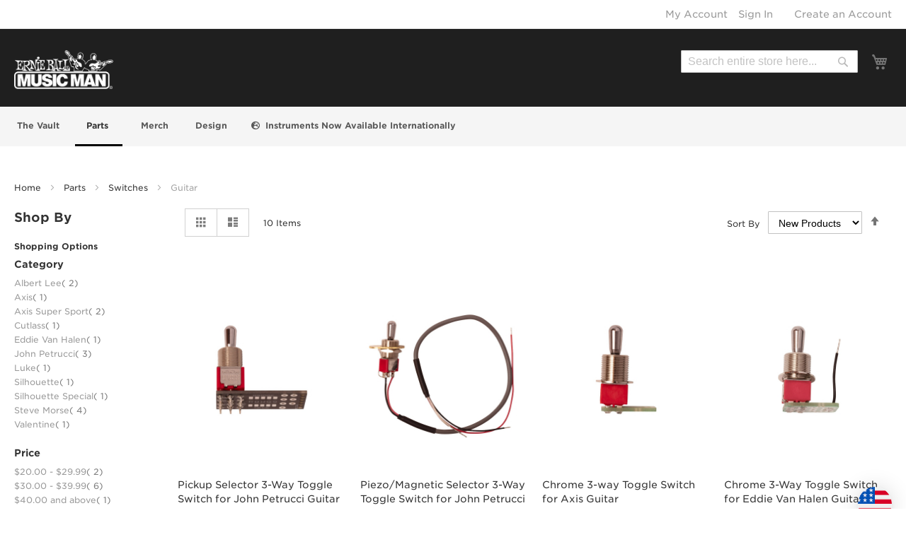

--- FILE ---
content_type: text/html; charset=UTF-8
request_url: https://shop.music-man.com/the-shop/switches/guitar.html
body_size: 16710
content:
<!doctype html>
<html lang="en">
<head >
    <script src="https://cmp.osano.com/AzZdRlSNDAjSj1w44/67a32a48-c641-426f-afb8-0607f546f652/osano.js"></script>    <script>
    var LOCALE = 'en\u002DUS';
    var BASE_URL = 'https\u003A\u002F\u002Fshop.music\u002Dman.com\u002F';
    var require = {
        'baseUrl': 'https\u003A\u002F\u002Fshop.music\u002Dman.com\u002Fstatic\u002Fversion1768499944\u002Ffrontend\u002FEcommerce121\u002Fernieball\u002Fen_US'
    };</script>    <meta charset="utf-8"/>
<meta name="title" content="Shop Ernie Ball Music Man -  Guitar - Switches - Parts"/>
<meta name="keywords" content="Music Man, Guitars, Basses"/>
<meta name="robots" content="INDEX,FOLLOW"/>
<meta name="viewport" content="width=device-width, initial-scale=1"/>
<meta name="format-detection" content="telephone=no"/>
<title>Shop Ernie Ball Music Man -  Guitar - Switches - Parts</title>
<link  rel="stylesheet" type="text/css"  media="all" href="https://shop.music-man.com/static/version1768499944/frontend/Ecommerce121/ernieball/en_US/mage/calendar.css" />
<link  rel="stylesheet" type="text/css"  media="all" href="https://shop.music-man.com/static/version1768499944/frontend/Ecommerce121/ernieball/en_US/css/styles-m.css" />
<link  rel="stylesheet" type="text/css"  media="all" href="https://shop.music-man.com/static/version1768499944/frontend/Ecommerce121/ernieball/en_US/Astound_Affirm/affirm-promo.css" />
<link  rel="stylesheet" type="text/css"  media="all" href="https://shop.music-man.com/static/version1768499944/frontend/Ecommerce121/ernieball/en_US/Magedelight_Megamenu/css/font-awesome/css/font-awesome.min.css" />
<link  rel="stylesheet" type="text/css"  media="screen and (min-width: 768px)" href="https://shop.music-man.com/static/version1768499944/frontend/Ecommerce121/ernieball/en_US/css/styles-l.css" />
<link  rel="stylesheet" type="text/css"  media="print" href="https://shop.music-man.com/static/version1768499944/frontend/Ecommerce121/ernieball/en_US/css/print.css" />
<script  type="text/javascript"  src="https://shop.music-man.com/static/version1768499944/frontend/Ecommerce121/ernieball/en_US/requirejs/require.js"></script>
<script  type="text/javascript"  src="https://shop.music-man.com/static/version1768499944/frontend/Ecommerce121/ernieball/en_US/mage/requirejs/mixins.js"></script>
<script  type="text/javascript"  src="https://shop.music-man.com/static/version1768499944/frontend/Ecommerce121/ernieball/en_US/requirejs-config.js"></script>
<script  type="text/javascript"  src="https://shop.music-man.com/static/version1768499944/frontend/Ecommerce121/ernieball/en_US/Magedelight_Megamenu/js/megamenu/megamenu.js"></script>
<script  type="text/javascript"  src="https://shop.music-man.com/static/version1768499944/frontend/Ecommerce121/ernieball/en_US/Magedelight_Megamenu/js/megamenu/burgermenu.js"></script>
<link  rel="icon" type="image/x-icon" href="https://shop.music-man.com/media/favicon/stores/4/favicon.ico" />
<link  rel="shortcut icon" type="image/x-icon" href="https://shop.music-man.com/media/favicon/stores/4/favicon.ico" />
<link href="https://cloud.typography.com/6288154/777746/css/fonts.css" rel=stylesheet media=none onload="if(media!='all')media='all'">
<link rel="stylesheet" href="https://pro.fontawesome.com/releases/v5.12.0/css/all.css" integrity="sha384-ekOryaXPbeCpWQNxMwSWVvQ0+1VrStoPJq54shlYhR8HzQgig1v5fas6YgOqLoKz" crossorigin="anonymous">
<link href="/public/css/common.css" rel=stylesheet>
<link href="/public/css/music-man.css" rel=stylesheet>        <script type="text/x-magento-init">
        {
            "*": {
                "Magento_PageCache/js/form-key-provider": {
                    "isPaginationCacheEnabled":
                        0                }
            }
        }
    </script>

<!--Custom Style-->
<!--Begin Zonos Hello-->
    <style>
            .z-intl  .cart-container .block.discount { display: none;}

    </style>


<style>.z-intl #block-shipping { display: none !important; }.z-intl  .affirm-as-low-as { display: none !important; }.z-intl  div.product-info-stock-sku > ul > li:nth-child(1) { display: none !important; }</style><script src="https&#x3A;&#x2F;&#x2F;hello.zonos.com&#x2F;hello.js&#x3F;siteKey&#x3D;178OJYHM5JY0W" async="1" type="text&#x2F;javascript"></script>
    <script type="text/javascript">
        var Arrive=function(e,t,n){"use strict";function r(e,t,n){l.addMethod(t,n,e.unbindEvent),l.addMethod(t,n,e.unbindEventWithSelectorOrCallback),l.addMethod(t,n,e.unbindEventWithSelectorAndCallback)}function i(e){e.arrive=f.bindEvent,r(f,e,"unbindArrive"),e.leave=d.bindEvent,r(d,e,"unbindLeave")}if(e.MutationObserver&&"undefined"!=typeof HTMLElement){var o=0,l=function(){var t=HTMLElement.prototype.matches||HTMLElement.prototype.webkitMatchesSelector||HTMLElement.prototype.mozMatchesSelector||HTMLElement.prototype.msMatchesSelector;return{matchesSelector:function(e,n){return e instanceof HTMLElement&&t.call(e,n)},addMethod:function(e,t,r){var i=e[t];e[t]=function(){return r.length==arguments.length?r.apply(this,arguments):"function"==typeof i?i.apply(this,arguments):n}},callCallbacks:function(e,t){t&&t.options.onceOnly&&1==t.firedElems.length&&(e=[e[0]]);for(var n,r=0;n=e[r];r++)n&&n.callback&&n.callback.call(n.elem,n.elem);t&&t.options.onceOnly&&1==t.firedElems.length&&t.me.unbindEventWithSelectorAndCallback.call(t.target,t.selector,t.callback)},checkChildNodesRecursively:function(e,t,n,r){for(var i,o=0;i=e[o];o++)n(i,t,r)&&r.push({callback:t.callback,elem:i}),i.childNodes.length>0&&l.checkChildNodesRecursively(i.childNodes,t,n,r)},mergeArrays:function(e,t){var n,r={};for(n in e)e.hasOwnProperty(n)&&(r[n]=e[n]);for(n in t)t.hasOwnProperty(n)&&(r[n]=t[n]);return r},toElementsArray:function(t){return n===t||"number"==typeof t.length&&t!==e||(t=[t]),t}}}(),c=function(){var e=function(){this._eventsBucket=[],this._beforeAdding=null,this._beforeRemoving=null};return e.prototype.addEvent=function(e,t,n,r){var i={target:e,selector:t,options:n,callback:r,firedElems:[]};return this._beforeAdding&&this._beforeAdding(i),this._eventsBucket.push(i),i},e.prototype.removeEvent=function(e){for(var t,n=this._eventsBucket.length-1;t=this._eventsBucket[n];n--)if(e(t)){this._beforeRemoving&&this._beforeRemoving(t);var r=this._eventsBucket.splice(n,1);r&&r.length&&(r[0].callback=null)}},e.prototype.beforeAdding=function(e){this._beforeAdding=e},e.prototype.beforeRemoving=function(e){this._beforeRemoving=e},e}(),a=function(t,r){var i=new c,o=this,a={fireOnAttributesModification:!1};return i.beforeAdding(function(n){var i,l=n.target;(l===e.document||l===e)&&(l=document.getElementsByTagName("html")[0]),i=new MutationObserver(function(e){r.call(this,e,n)});var c=t(n.options);i.observe(l,c),n.observer=i,n.me=o}),i.beforeRemoving(function(e){e.observer.disconnect()}),this.bindEvent=function(e,t,n){t=l.mergeArrays(a,t);for(var r=l.toElementsArray(this),o=0;o<r.length;o++)i.addEvent(r[o],e,t,n)},this.unbindEvent=function(){var e=l.toElementsArray(this);i.removeEvent(function(t){for(var r=0;r<e.length;r++)if(this===n||t.target===e[r])return!0;return!1})},this.unbindEventWithSelectorOrCallback=function(e){var t,r=l.toElementsArray(this),o=e;t="function"==typeof e?function(e){for(var t=0;t<r.length;t++)if((this===n||e.target===r[t])&&e.callback===o)return!0;return!1}:function(t){for(var i=0;i<r.length;i++)if((this===n||t.target===r[i])&&t.selector===e)return!0;return!1},i.removeEvent(t)},this.unbindEventWithSelectorAndCallback=function(e,t){var r=l.toElementsArray(this);i.removeEvent(function(i){for(var o=0;o<r.length;o++)if((this===n||i.target===r[o])&&i.selector===e&&i.callback===t)return!0;return!1})},this},s=function(){function e(e){var t={attributes:!1,childList:!0,subtree:!0};return e.fireOnAttributesModification&&(t.attributes=!0),t}function t(e,t){e.forEach(function(e){var n=e.addedNodes,i=e.target,o=[];null!==n&&n.length>0?l.checkChildNodesRecursively(n,t,r,o):"attributes"===e.type&&r(i,t,o)&&o.push({callback:t.callback,elem:i}),l.callCallbacks(o,t)})}function r(e,t){return l.matchesSelector(e,t.selector)&&(e._id===n&&(e._id=o++),-1==t.firedElems.indexOf(e._id))?(t.firedElems.push(e._id),!0):!1}var i={fireOnAttributesModification:!1,onceOnly:!1,existing:!1};f=new a(e,t);var c=f.bindEvent;return f.bindEvent=function(e,t,r){n===r?(r=t,t=i):t=l.mergeArrays(i,t);var o=l.toElementsArray(this);if(t.existing){for(var a=[],s=0;s<o.length;s++)for(var u=o[s].querySelectorAll(e),f=0;f<u.length;f++)a.push({callback:r,elem:u[f]});if(t.onceOnly&&a.length)return r.call(a[0].elem,a[0].elem);setTimeout(l.callCallbacks,1,a)}c.call(this,e,t,r)},f},u=function(){function e(){var e={childList:!0,subtree:!0};return e}function t(e,t){e.forEach(function(e){var n=e.removedNodes,i=[];null!==n&&n.length>0&&l.checkChildNodesRecursively(n,t,r,i),l.callCallbacks(i,t)})}function r(e,t){return l.matchesSelector(e,t.selector)}var i={};d=new a(e,t);var o=d.bindEvent;return d.bindEvent=function(e,t,r){n===r?(r=t,t=i):t=l.mergeArrays(i,t),o.call(this,e,t,r)},d},f=new s,d=new u;t&&i(t.fn),i(HTMLElement.prototype),i(NodeList.prototype),i(HTMLCollection.prototype),i(HTMLDocument.prototype),i(Window.prototype);var h={};return r(f,h,"unbindAllArrive"),r(d,h,"unbindAllLeave"),h}}(window,"undefined"==typeof jQuery?null:jQuery,void 0);

        var begginingPathJsPriceChange = 'Zonos_Hello',
            endPathJsPriceChange = 'price-change-observer',
            baseUrl = window.location.protocol + "//" + window.location.host;

        require(['jquery'], function(jQuery){
            require([begginingPathJsPriceChange+'/js/'+endPathJsPriceChange]);
        });

        var begginingPathJs = 'Zonos_Hello',
            endPathJs = 'currency-conversion',
            baseUrl = window.location.protocol + "//" + window.location.host;

         var zonosCurrencySelectors = '.price';        
         var zonosCurrencySymbol = '$';
        require([begginingPathJs+'/js/'+endPathJs]);
    </script>
</head>
<body data-container="body"
      data-mage-init='{"loaderAjax": {}, "loader": { "icon": "https://shop.music-man.com/static/version1768499944/frontend/Ecommerce121/ernieball/en_US/images/loader-2.gif"}}'
    id="html-body" class="page-with-filter page-products categorypath-the-shop-switches-guitar category-guitar page-layout-2columns-left catalog-category-view page-layout-category-full-width">
<div id="email"></div>
<script type="text/x-magento-init">
    {
    "*":
    {
            "Bss_FacebookPixel/js/code": {
                "id" : 1202379396639281,
                "action" : "catalog_category_view",
                "productData" : 404,
                "categoryData" : {"content_name":"Guitar","content_ids":"368","content_type":"category","currency":"USD"},
                "registration" : 404,
                "addToWishList" : 404,
                "initiateCheckout" : 404,
                "search" : 404,
                "orderData" : 404,
                "pageView" : "pass"
            }
        }
    }
</script>
<!-- Facebook Pixel Code -->
<noscript><img height="1" width="1" style="display:none" alt="Facebook Pixel"
               src="https://www.facebook.com/tr?id=1202379396639281&ev=PageView&noscript=1"
    /></noscript>
<!-- End Facebook Pixel Code -->
<div data-role="bss-fbpixel-subscribe" style="display:none;">
</div>
<span class="bss-subscribe-email" style="display:none;"></span>
<span class="bss-subscribe-id" style="display:none;"></span>
<script type="text/x-magento-init">
    {
        "[data-role='bss-fbpixel-subscribe']":
            {
                "Magento_Ui/js/core/app": {"components":{"bssFbpixelsSubscribe":{"component":"Bss_FacebookPixel\/js\/subscribe"}}}            }
    }
</script>
<div data-role="bss-fbpixel-atc" style="display:none;">

</div>
<script type="text/x-magento-init">
    {
        "[data-role='bss-fbpixel-atc']":
            {
                "Magento_Ui/js/core/app": {"components":{"bssFbpixelsAtc":{"component":"Bss_FacebookPixel\/js\/atc"}}}            }
    }
</script>

<script type="text/x-magento-init">
    {
        "*": {
            "Magento_PageBuilder/js/widget-initializer": {
                "config": {"[data-content-type=\"slider\"][data-appearance=\"default\"]":{"Magento_PageBuilder\/js\/content-type\/slider\/appearance\/default\/widget":false},"[data-content-type=\"map\"]":{"Magento_PageBuilder\/js\/content-type\/map\/appearance\/default\/widget":false},"[data-content-type=\"row\"]":{"Magento_PageBuilder\/js\/content-type\/row\/appearance\/default\/widget":false},"[data-content-type=\"tabs\"]":{"Magento_PageBuilder\/js\/content-type\/tabs\/appearance\/default\/widget":false},"[data-content-type=\"slide\"]":{"Magento_PageBuilder\/js\/content-type\/slide\/appearance\/default\/widget":{"buttonSelector":".pagebuilder-slide-button","showOverlay":"hover","dataRole":"slide"}},"[data-content-type=\"banner\"]":{"Magento_PageBuilder\/js\/content-type\/banner\/appearance\/default\/widget":{"buttonSelector":".pagebuilder-banner-button","showOverlay":"hover","dataRole":"banner"}},"[data-content-type=\"buttons\"]":{"Magento_PageBuilder\/js\/content-type\/buttons\/appearance\/inline\/widget":false},"[data-content-type=\"products\"][data-appearance=\"carousel\"]":{"Magento_PageBuilder\/js\/content-type\/products\/appearance\/carousel\/widget":false}},
                "breakpoints": {"desktop":{"label":"Desktop","stage":true,"default":true,"class":"desktop-switcher","icon":"Magento_PageBuilder::css\/images\/switcher\/switcher-desktop.svg","conditions":{"min-width":"1024px"},"options":{"products":{"default":{"slidesToShow":"5"}}}},"tablet":{"conditions":{"max-width":"1024px","min-width":"768px"},"options":{"products":{"default":{"slidesToShow":"4"},"continuous":{"slidesToShow":"3"}}}},"mobile":{"label":"Mobile","stage":true,"class":"mobile-switcher","icon":"Magento_PageBuilder::css\/images\/switcher\/switcher-mobile.svg","media":"only screen and (max-width: 768px)","conditions":{"max-width":"768px","min-width":"640px"},"options":{"products":{"default":{"slidesToShow":"3"}}}},"mobile-small":{"conditions":{"max-width":"640px"},"options":{"products":{"default":{"slidesToShow":"2"},"continuous":{"slidesToShow":"1"}}}}}            }
        }
    }
</script>

<div class="cookie-status-message" id="cookie-status">
    The store will not work correctly when cookies are disabled.</div>
<script type="text&#x2F;javascript">document.querySelector("#cookie-status").style.display = "none";</script>
<script type="text/x-magento-init">
    {
        "*": {
            "cookieStatus": {}
        }
    }
</script>

<script type="text/x-magento-init">
    {
        "*": {
            "mage/cookies": {
                "expires": null,
                "path": "\u002F",
                "domain": ".shop.music\u002Dman.com",
                "secure": false,
                "lifetime": "3600"
            }
        }
    }
</script>
    <noscript>
        <div class="message global noscript">
            <div class="content">
                <p>
                    <strong>JavaScript seems to be disabled in your browser.</strong>
                    <span>
                        For the best experience on our site, be sure to turn on Javascript in your browser.                    </span>
                </p>
            </div>
        </div>
    </noscript>

<script>
    window.cookiesConfig = window.cookiesConfig || {};
    window.cookiesConfig.secure = false;
</script><script>    require.config({
        map: {
            '*': {
                wysiwygAdapter: 'mage/adminhtml/wysiwyg/tiny_mce/tinymceAdapter'
            }
        }
    });</script><script>    require.config({
        paths: {
            googleMaps: 'https\u003A\u002F\u002Fmaps.googleapis.com\u002Fmaps\u002Fapi\u002Fjs\u003Fv\u003D3\u0026key\u003D'
        },
        config: {
            'Magento_PageBuilder/js/utils/map': {
                style: '',
            },
            'Magento_PageBuilder/js/content-type/map/preview': {
                apiKey: '',
                apiKeyErrorMessage: 'You\u0020must\u0020provide\u0020a\u0020valid\u0020\u003Ca\u0020href\u003D\u0027https\u003A\u002F\u002Fshop.music\u002Dman.com\u002Fadminhtml\u002Fsystem_config\u002Fedit\u002Fsection\u002Fcms\u002F\u0023cms_pagebuilder\u0027\u0020target\u003D\u0027_blank\u0027\u003EGoogle\u0020Maps\u0020API\u0020key\u003C\u002Fa\u003E\u0020to\u0020use\u0020a\u0020map.'
            },
            'Magento_PageBuilder/js/form/element/map': {
                apiKey: '',
                apiKeyErrorMessage: 'You\u0020must\u0020provide\u0020a\u0020valid\u0020\u003Ca\u0020href\u003D\u0027https\u003A\u002F\u002Fshop.music\u002Dman.com\u002Fadminhtml\u002Fsystem_config\u002Fedit\u002Fsection\u002Fcms\u002F\u0023cms_pagebuilder\u0027\u0020target\u003D\u0027_blank\u0027\u003EGoogle\u0020Maps\u0020API\u0020key\u003C\u002Fa\u003E\u0020to\u0020use\u0020a\u0020map.'
            },
        }
    });</script><script>
    require.config({
        shim: {
            'Magento_PageBuilder/js/utils/map': {
                deps: ['googleMaps']
            }
        }
    });</script><div class="page-wrapper"><header class="page-header"><div class="panel wrapper"><div class="panel header"><ul class="header links"><li><a href="https://shop.music-man.com/customer/account/" id="idRahdnWSm" >My Account</a></li><li class="link authorization-link" data-label="or">
    <a href="https://shop.music-man.com/customer/account/login/referer/aHR0cHM6Ly9zaG9wLm11c2ljLW1hbi5jb20vdGhlLXNob3Avc3dpdGNoZXMvZ3VpdGFyLmh0bWw~/"        >Sign In</a>
</li>
    <li class="greet welcome" data-bind="scope: 'customer'">
        <!-- ko if: customer().fullname  -->
        <span class="logged-in"
              data-bind="text: new String('Welcome, %1!').
              replace('%1', customer().fullname)">
        </span>
        <!-- /ko -->
        <!-- ko ifnot: customer().fullname  -->
        <span class="not-logged-in"
              data-bind="text: 'welcome'"></span>
                <!-- /ko -->
    </li>
        <script type="text/x-magento-init">
        {
            "*": {
                "Magento_Ui/js/core/app": {
                    "components": {
                        "customer": {
                            "component": "Magento_Customer/js/view/customer"
                        }
                    }
                }
            }
        }
    </script>
<li><a href="https://shop.music-man.com/customer/account/create/" id="idX6QQTWZk" >Create an Account</a></li></ul><a class="action skip contentarea"
   href="#contentarea">
    <span>
        Skip to Content    </span>
</a>
</div></div><div class="header content"><span data-action="toggle-nav" class="action nav-toggle"><span>Toggle Nav</span></span>
<a
    class="logo"
    href="https://www.music-man.com"
    title="Ernie&#x20;Ball&#x20;Music&#x20;Man&#x20;Logo"
    aria-label="store logo">
    <img src="https://shop.music-man.com/media/logo/stores/4/Web_Banner_-_Inverse-small_1.png"
         title="Ernie&#x20;Ball&#x20;Music&#x20;Man&#x20;Logo"
         alt="Ernie&#x20;Ball&#x20;Music&#x20;Man&#x20;Logo"
            width="170"            height="38"    />
</a>

<div data-block="minicart" class="minicart-wrapper">
    <a class="action showcart" href="https://shop.music-man.com/checkout/cart/"
       data-bind="scope: 'minicart_content'">
        <span class="text">My Cart</span>
        <span class="counter qty empty"
              data-bind="css: { empty: !!getCartParam('summary_count') == false && !isLoading() },
               blockLoader: isLoading">
            <span class="counter-number">
                <!-- ko if: getCartParam('summary_count') -->
                <!-- ko text: getCartParam('summary_count').toLocaleString(window.LOCALE) --><!-- /ko -->
                <!-- /ko -->
            </span>
            <span class="counter-label">
            <!-- ko if: getCartParam('summary_count') -->
                <!-- ko text: getCartParam('summary_count').toLocaleString(window.LOCALE) --><!-- /ko -->
                <!-- ko i18n: 'items' --><!-- /ko -->
            <!-- /ko -->
            </span>
        </span>
    </a>
            <div class="block block-minicart"
             data-role="dropdownDialog"
             data-mage-init='{"dropdownDialog":{
                "appendTo":"[data-block=minicart]",
                "triggerTarget":".showcart",
                "timeout": "2000",
                "closeOnMouseLeave": false,
                "closeOnEscape": true,
                "triggerClass":"active",
                "parentClass":"active",
                "buttons":[]}}'>
            <div id="minicart-content-wrapper" data-bind="scope: 'minicart_content'">
                <!-- ko template: getTemplate() --><!-- /ko -->
            </div>
                    </div>
        <script>window.checkout = {"shoppingCartUrl":"https:\/\/shop.music-man.com\/checkout\/cart\/","checkoutUrl":"https:\/\/shop.music-man.com\/checkout\/","updateItemQtyUrl":"https:\/\/shop.music-man.com\/checkout\/sidebar\/updateItemQty\/","removeItemUrl":"https:\/\/shop.music-man.com\/checkout\/sidebar\/removeItem\/","imageTemplate":"Magento_Catalog\/product\/image_with_borders","baseUrl":"https:\/\/shop.music-man.com\/","minicartMaxItemsVisible":5,"websiteId":"4","maxItemsToDisplay":10,"storeId":"4","storeGroupId":"4","customerLoginUrl":"https:\/\/shop.music-man.com\/customer\/account\/login\/referer\/aHR0cHM6Ly9zaG9wLm11c2ljLW1hbi5jb20vdGhlLXNob3Avc3dpdGNoZXMvZ3VpdGFyLmh0bWw~\/","isRedirectRequired":false,"autocomplete":"off","asLowAsActiveMiniCart":true,"apr":"0.10","months":"12","logo":"blue","script":"https:\/\/cdn1.affirm.com\/js\/v2\/affirm.js","public_api_key":"9637GQFZA94LAU1E","min_order_total":"1000","max_order_total":"50000","currency_rate":null,"display_cart_subtotal_incl_tax":0,"display_cart_subtotal_excl_tax":1,"edu":false,"defaultEduDesc":"You will be redirected to Affirm to securely complete your purchase. Just fill out a few pieces of basic information and get a real-time decision. Checking your eligibility won't affect your credit score.","affirmTitle":"Continue with Affirm","locale":"en_US","country_code":"USA","currency":"USD","element_id":"als_mcc","promo_id":"","color_id":"blue","captcha":{"user_login":{"isCaseSensitive":false,"imageHeight":50,"imageSrc":"","refreshUrl":"https:\/\/shop.music-man.com\/captcha\/refresh\/","isRequired":false,"timestamp":1769217202}}}</script>    <script type="text/x-magento-init">
    {
        "[data-block='minicart']": {
            "Magento_Ui/js/core/app": {"components":{"minicart_content":{"children":{"subtotal.container":{"children":{"subtotal":{"children":{"subtotal.totals":{"config":{"display_cart_subtotal_incl_tax":0,"display_cart_subtotal_excl_tax":1,"template":"Magento_Tax\/checkout\/minicart\/subtotal\/totals"},"children":{"subtotal.totals.msrp":{"component":"Magento_Msrp\/js\/view\/checkout\/minicart\/subtotal\/totals","config":{"displayArea":"minicart-subtotal-hidden","template":"Magento_Msrp\/checkout\/minicart\/subtotal\/totals"}}},"component":"Magento_Tax\/js\/view\/checkout\/minicart\/subtotal\/totals"}},"component":"uiComponent","config":{"template":"Magento_Checkout\/minicart\/subtotal"}}},"component":"uiComponent","config":{"displayArea":"subtotalContainer"}},"item.renderer":{"component":"Magento_Checkout\/js\/view\/cart-item-renderer","config":{"displayArea":"defaultRenderer","template":"Magento_Checkout\/minicart\/item\/default"},"children":{"item.image":{"component":"Magento_Catalog\/js\/view\/image","config":{"template":"Magento_Catalog\/product\/image","displayArea":"itemImage"}},"checkout.cart.item.price.sidebar":{"component":"uiComponent","config":{"template":"Magento_Checkout\/minicart\/item\/price","displayArea":"priceSidebar"}}}},"extra_info":{"component":"uiComponent","config":{"displayArea":"extraInfo"},"children":{"affirm_minicard":{"component":"Astound_Affirm\/js\/view\/minicart","config":{"template":"Astound_Affirm\/minicart\/info"}}}},"promotion":{"component":"uiComponent","config":{"displayArea":"promotion"}}},"config":{"itemRenderer":{"default":"defaultRenderer","simple":"defaultRenderer","virtual":"defaultRenderer"},"template":"Magento_Checkout\/minicart\/content"},"component":"Magento_Checkout\/js\/view\/minicart"}},"types":[]}        },
        "*": {
            "Magento_Ui/js/block-loader": "https\u003A\u002F\u002Fshop.music\u002Dman.com\u002Fstatic\u002Fversion1768499944\u002Ffrontend\u002FEcommerce121\u002Fernieball\u002Fen_US\u002Fimages\u002Floader\u002D1.gif"
        }
    }
    </script>
</div>
<div class="block block-search">
    <div class="block block-title"><strong>Search</strong></div>
    <div class="block block-content">
        <form class="form minisearch" id="search_mini_form"
              action="https://shop.music-man.com/catalogsearch/result/" method="get">
                        <div class="field search">
                <label class="label" for="search" data-role="minisearch-label">
                    <span>Search</span>
                </label>
                <div class="control">
                    <input id="search"
                           data-mage-init='{
                            "quickSearch": {
                                "formSelector": "#search_mini_form",
                                "url": "",
                                "destinationSelector": "#search_autocomplete",
                                "minSearchLength": "3"
                            }
                        }'
                           type="text"
                           name="q"
                           value=""
                           placeholder="Search&#x20;entire&#x20;store&#x20;here..."
                           class="input-text"
                           maxlength="128"
                           role="combobox"
                           aria-haspopup="false"
                           aria-autocomplete="both"
                           autocomplete="off"
                           aria-expanded="false"/>
                    <div id="search_autocomplete" class="search-autocomplete"></div>
                    <div class="nested">
    <a class="action advanced" href="https://shop.music-man.com/catalogsearch/advanced/" data-action="advanced-search">
        Advanced Search    </a>
</div>
                </div>
            </div>
            <div class="actions">
                <button type="submit"
                        title="Search"
                        class="action search"
                        aria-label="Search"
                >
                    <span>Search</span>
                </button>
            </div>
        </form>
    </div>
</div>
</div></header>    <div class="sections nav-sections">
                <div class="section-items nav-sections-items"
             data-mage-init='{"tabs":{"openedState":"active"}}'>
                                            <div class="section-item-title nav-sections-item-title"
                     data-role="collapsible">
                    <a class="nav-sections-item-switch"
                       data-toggle="switch" href="#store.menu">
                        Menu                    </a>
                </div>
                <div class="section-item-content nav-sections-item-content"
                     id="store.menu"
                     data-role="content">
                    
<nav class="navigation" data-action="navigation">
    <ul data-mage-init='{"menu":{"responsive":true, "expanded":true, "position":{"my":"left top","at":"left bottom"}}}'>
        <li class="level0 level-top  "><a href="https://shop.music-man.com/instruments.html" class="level-top  ui-corner-all "><span class="megaitemicons"></span> <span>The Vault</span></a></li><li class="level0 parent level-top  "><a href="https://shop.music-man.com/the-shop.html" class="level-top  ui-corner-all"><span class="megaitemicons"></span> <span>Parts</span></a><ul class="level1 submenu"><li class="level1 parent  "><a href="https://shop.music-man.com/parts/jacks.html" class=" ui-corner-all"><span class="megaitemicons"></span> <span>Jacks</span></a><ul class="level2 submenu"><li class="level2 parent  "><a href="https://shop.music-man.com/parts/jacks/bass.html" class=" ui-corner-all"><span class="megaitemicons"></span> <span>Bass</span></a><ul class="level3 submenu"><li class="level3  "><a href="https://shop.music-man.com/parts/jacks/bass/bongo.html" class=" ui-corner-all "><span class="megaitemicons"></span> <span>Bongo</span></a></li><li class="level3  "><a href="https://shop.music-man.com/parts/jacks/bass/sterling.html" class=" ui-corner-all "><span class="megaitemicons"></span> <span>Sterling</span></a></li><li class="level3  "><a href="https://shop.music-man.com/parts/jacks/bass/stringray-3-band-eq.html" class=" ui-corner-all "><span class="megaitemicons"></span> <span>StingRay (3-band EQ)</span></a></li><li class="level3  "><a href="https://shop.music-man.com/the-shop/jacks/bass/stingray-2-band-eq.html" class=" ui-corner-all "><span class="megaitemicons"></span> <span>StingRay (2-Band EQ)</span></a></li><li class="level3  "><a href="https://shop.music-man.com/the-shop/jacks/bass/stingray-short-scale.html" class=" ui-corner-all "><span class="megaitemicons"></span> <span>StingRay Short Scale</span></a></li></ul></li><li class="level2 parent  "><a href="https://shop.music-man.com/parts/jacks/guitar.html" class=" ui-corner-all"><span class="megaitemicons"></span> <span>Guitar</span></a><ul class="level3 submenu"><li class="level3  "><a href="https://shop.music-man.com/parts/jacks/guitar/albert-lee-with-3-single-coils.html" class=" ui-corner-all "><span class="megaitemicons"></span> <span>Albert Lee (with 3 single coils)</span></a></li><li class="level3  "><a href="https://shop.music-man.com/the-shop/jacks/guitar/axis.html" class=" ui-corner-all "><span class="megaitemicons"></span> <span>Axis</span></a></li><li class="level3  "><a href="https://shop.music-man.com/parts/jacks/guitar/cutlass.html" class=" ui-corner-all "><span class="megaitemicons"></span> <span>Cutlass</span></a></li><li class="level3  "><a href="https://shop.music-man.com/parts/jacks/guitar/luke-not-luke-iii.html" class=" ui-corner-all "><span class="megaitemicons"></span> <span>Luke (not Luke III)</span></a></li><li class="level3  "><a href="https://shop.music-man.com/parts/jacks/guitar/luke-iii.html" class=" ui-corner-all "><span class="megaitemicons"></span> <span>Luke III</span></a></li><li class="level3  "><a href="https://shop.music-man.com/parts/jacks/guitar/majesty.html" class=" ui-corner-all "><span class="megaitemicons"></span> <span>Majesty</span></a></li><li class="level3  "><a href="https://shop.music-man.com/parts/jacks/guitar/mariposa.html" class=" ui-corner-all "><span class="megaitemicons"></span> <span>Mariposa</span></a></li><li class="level3  "><a href="https://shop.music-man.com/parts/jacks/guitar/silhouette-special.html" class=" ui-corner-all "><span class="megaitemicons"></span> <span>Silhouette Special</span></a></li><li class="level3  "><a href="https://shop.music-man.com/parts/jacks/guitar/st-vincent.html" class=" ui-corner-all "><span class="megaitemicons"></span> <span>St. Vincent</span></a></li><li class="level3  "><a href="https://shop.music-man.com/parts/jacks/guitar/stingray-guitar.html" class=" ui-corner-all "><span class="megaitemicons"></span> <span>StingRay Guitar</span></a></li><li class="level3  "><a href="https://shop.music-man.com/parts/jacks/guitar/valentine.html" class=" ui-corner-all "><span class="megaitemicons"></span> <span>Valentine</span></a></li></ul></li></ul></li><li class="level1 parent  "><a href="https://shop.music-man.com/parts/pickguards.html" class=" ui-corner-all"><span class="megaitemicons"></span> <span>Pickguards &amp; Backplates</span></a><ul class="level2 submenu"><li class="level2 parent  "><a href="https://shop.music-man.com/parts/pickguards/bass.html" class=" ui-corner-all"><span class="megaitemicons"></span> <span>Bass</span></a><ul class="level3 submenu"><li class="level3  "><a href="https://shop.music-man.com/parts/pickguards/bass/bongo.html" class=" ui-corner-all "><span class="megaitemicons"></span> <span>Bongo</span></a></li><li class="level3  "><a href="https://shop.music-man.com/parts/pickguards/bass/stingray-special.html" class=" ui-corner-all "><span class="megaitemicons"></span> <span>StingRay Special</span></a></li><li class="level3  "><a href="https://shop.music-man.com/parts/pickguards/bass/stingray.html" class=" ui-corner-all "><span class="megaitemicons"></span> <span>StingRay</span></a></li><li class="level3  "><a href="https://shop.music-man.com/parts/pickguards/bass/stingray-classic.html" class=" ui-corner-all "><span class="megaitemicons"></span> <span>StingRay Classic</span></a></li><li class="level3  "><a href="https://shop.music-man.com/parts/pickguards/bass/sterling.html" class=" ui-corner-all "><span class="megaitemicons"></span> <span>Sterling</span></a></li></ul></li><li class="level2 parent  "><a href="https://shop.music-man.com/parts/pickguards/guitar.html" class=" ui-corner-all"><span class="megaitemicons"></span> <span>Guitar</span></a><ul class="level3 submenu"><li class="level3  "><a href="https://shop.music-man.com/parts/pickguards/guitar/albert-lee.html" class=" ui-corner-all "><span class="megaitemicons"></span> <span>Albert Lee</span></a></li><li class="level3  "><a href="https://shop.music-man.com/parts/pickguards/guitar/axis.html" class=" ui-corner-all "><span class="megaitemicons"></span> <span>Axis</span></a></li><li class="level3  "><a href="https://shop.music-man.com/parts/pickguards/guitar/axis-super-sport.html" class=" ui-corner-all "><span class="megaitemicons"></span> <span>Axis Super Sport</span></a></li><li class="level3  "><a href="https://shop.music-man.com/parts/pickguards/guitar/cutlass.html" class=" ui-corner-all "><span class="megaitemicons"></span> <span>Cutlass</span></a></li><li class="level3  "><a href="https://shop.music-man.com/parts/pickguards/guitar/dustin-kensrue.html" class=" ui-corner-all "><span class="megaitemicons"></span> <span>Dustin Kensrue</span></a></li><li class="level3  "><a href="https://shop.music-man.com/parts/pickguards/guitar/jason-richardson.html" class=" ui-corner-all "><span class="megaitemicons"></span> <span>Jason Richardson</span></a></li><li class="level3  "><a href="https://shop.music-man.com/parts/pickguards/guitar/john-petrucci.html" class=" ui-corner-all "><span class="megaitemicons"></span> <span>John Petrucci</span></a></li><li class="level3  "><a href="https://shop.music-man.com/parts/pickguards/guitar/john-petrucci-7.html" class=" ui-corner-all "><span class="megaitemicons"></span> <span>John Petrucci 7</span></a></li><li class="level3  "><a href="https://shop.music-man.com/parts/pickguards/guitar/luke.html" class=" ui-corner-all "><span class="megaitemicons"></span> <span>Luke</span></a></li><li class="level3  "><a href="https://shop.music-man.com/parts/pickguards/guitar/majesty.html" class=" ui-corner-all "><span class="megaitemicons"></span> <span>Majesty</span></a></li><li class="level3  "><a href="https://shop.music-man.com/parts/pickguards/guitar/mariposa.html" class=" ui-corner-all "><span class="megaitemicons"></span> <span>Mariposa</span></a></li><li class="level3  "><a href="https://shop.music-man.com/parts/pickguards/guitar/st-vincent.html" class=" ui-corner-all "><span class="megaitemicons"></span> <span>St. Vincent</span></a></li><li class="level3  "><a href="https://shop.music-man.com/parts/pickguards/guitar/silhouette.html" class=" ui-corner-all "><span class="megaitemicons"></span> <span>Silhouette</span></a></li><li class="level3  "><a href="https://shop.music-man.com/parts/pickguards/guitar/silhouette-special.html" class=" ui-corner-all "><span class="megaitemicons"></span> <span>Silhouette Special</span></a></li><li class="level3  "><a href="https://shop.music-man.com/parts/pickguards/guitar/steve-morse.html" class=" ui-corner-all "><span class="megaitemicons"></span> <span>Steve Morse</span></a></li><li class="level3  "><a href="https://shop.music-man.com/parts/pickguards/guitar/stingray.html" class=" ui-corner-all "><span class="megaitemicons"></span> <span>StingRay</span></a></li><li class="level3  "><a href="https://shop.music-man.com/parts/pickguards/guitar/valentine.html" class=" ui-corner-all "><span class="megaitemicons"></span> <span>Valentine</span></a></li></ul></li></ul></li><li class="level1 parent  "><a href="https://shop.music-man.com/parts/bridge-parts.html" class=" ui-corner-all"><span class="megaitemicons"></span> <span>Bridge Parts</span></a><ul class="level2 submenu"><li class="level2 parent  "><a href="https://shop.music-man.com/the-shop/bridge-parts/bass.html" class=" ui-corner-all"><span class="megaitemicons"></span> <span>Bass</span></a><ul class="level3 submenu"><li class="level3  "><a href="https://shop.music-man.com/the-shop/bridge-parts/bass/bongo.html" class=" ui-corner-all "><span class="megaitemicons"></span> <span>Bongo</span></a></li><li class="level3  "><a href="https://shop.music-man.com/the-shop/bridge-parts/bass/sterling.html" class=" ui-corner-all "><span class="megaitemicons"></span> <span>Sterling</span></a></li><li class="level3  "><a href="https://shop.music-man.com/the-shop/bridge-parts/bass/stingray-special.html" class=" ui-corner-all "><span class="megaitemicons"></span> <span>StingRay Special</span></a></li><li class="level3  "><a href="https://shop.music-man.com/the-shop/bridge-parts/bass/stingray.html" class=" ui-corner-all "><span class="megaitemicons"></span> <span>StingRay</span></a></li><li class="level3  "><a href="https://shop.music-man.com/the-shop/bridge-parts/bass/stingray-classic.html" class=" ui-corner-all "><span class="megaitemicons"></span> <span>StingRay Classic</span></a></li></ul></li><li class="level2 parent  "><a href="https://shop.music-man.com/parts/bridge-parts/guitar.html" class=" ui-corner-all"><span class="megaitemicons"></span> <span>Guitar</span></a><ul class="level3 submenu"><li class="level3  "><a href="https://shop.music-man.com/parts/bridge-parts/guitar/albert-lee.html" class=" ui-corner-all "><span class="megaitemicons"></span> <span>Albert Lee</span></a></li><li class="level3  "><a href="https://shop.music-man.com/parts/bridge-parts/guitar/axis-built-after-june-1-2011.html" class=" ui-corner-all "><span class="megaitemicons"></span> <span>Axis (built after June 1, 2011)</span></a></li><li class="level3  "><a href="https://shop.music-man.com/parts/bridge-parts/guitar/axis-super-sport.html" class=" ui-corner-all "><span class="megaitemicons"></span> <span>Axis Super Sport</span></a></li><li class="level3  "><a href="https://shop.music-man.com/parts/bridge-parts/guitar/cutlass.html" class=" ui-corner-all "><span class="megaitemicons"></span> <span>Cutlass</span></a></li><li class="level3  "><a href="https://shop.music-man.com/parts/bridge-parts/guitar/jason-richardson.html" class=" ui-corner-all "><span class="megaitemicons"></span> <span>Jason Richardson</span></a></li><li class="level3  "><a href="https://shop.music-man.com/parts/bridge-parts/guitar/john-petrucci.html" class=" ui-corner-all "><span class="megaitemicons"></span> <span>John Petrucci</span></a></li><li class="level3  "><a href="https://shop.music-man.com/parts/bridge-parts/guitar/luke-iii.html" class=" ui-corner-all "><span class="megaitemicons"></span> <span>Luke III</span></a></li><li class="level3  "><a href="https://shop.music-man.com/parts/bridge-parts/guitar/mariposa.html" class=" ui-corner-all "><span class="megaitemicons"></span> <span>Mariposa</span></a></li><li class="level3  "><a href="https://shop.music-man.com/the-shop/bridge-parts/guitar/sabre.html" class=" ui-corner-all "><span class="megaitemicons"></span> <span>Sabre</span></a></li><li class="level3  "><a href="https://shop.music-man.com/the-shop/bridge-parts/guitar/silhouette.html" class=" ui-corner-all "><span class="megaitemicons"></span> <span>Silhouette</span></a></li><li class="level3  "><a href="https://shop.music-man.com/parts/bridge-parts/guitar/silhouette-special.html" class=" ui-corner-all "><span class="megaitemicons"></span> <span>Silhouette Special</span></a></li><li class="level3  "><a href="https://shop.music-man.com/parts/bridge-parts/guitar/st-vincent.html" class=" ui-corner-all "><span class="megaitemicons"></span> <span>St. Vincent</span></a></li><li class="level3  "><a href="https://shop.music-man.com/parts/bridge-parts/guitar/steve-morse-y2d.html" class=" ui-corner-all "><span class="megaitemicons"></span> <span>Steve Morse Y2D</span></a></li><li class="level3  "><a href="https://shop.music-man.com/parts/bridge-parts/guitar/stingray.html" class=" ui-corner-all "><span class="megaitemicons"></span> <span>Stingray</span></a></li><li class="level3  "><a href="https://shop.music-man.com/parts/bridge-parts/guitar/valentine.html" class=" ui-corner-all "><span class="megaitemicons"></span> <span>Valentine</span></a></li></ul></li></ul></li><li class="level1 parent  "><a href="https://shop.music-man.com/parts/knobs.html" class=" ui-corner-all"><span class="megaitemicons"></span> <span>Knobs</span></a><ul class="level2 submenu"><li class="level2 parent  "><a href="https://shop.music-man.com/parts/knobs/bass.html" class=" ui-corner-all"><span class="megaitemicons"></span> <span>Bass</span></a><ul class="level3 submenu"><li class="level3  "><a href="https://shop.music-man.com/parts/knobs/bass/bongo.html" class=" ui-corner-all "><span class="megaitemicons"></span> <span>Bongo</span></a></li><li class="level3  "><a href="https://shop.music-man.com/the-shop/knobs/bass/stingray-special.html" class=" ui-corner-all "><span class="megaitemicons"></span> <span>StingRay Special</span></a></li><li class="level3  "><a href="https://shop.music-man.com/the-shop/knobs/bass/stingray.html" class=" ui-corner-all "><span class="megaitemicons"></span> <span>StingRay</span></a></li><li class="level3  "><a href="https://shop.music-man.com/the-shop/knobs/bass/stingray-old-smoothie.html" class=" ui-corner-all "><span class="megaitemicons"></span> <span>StingRay Old Smoothie</span></a></li><li class="level3  "><a href="https://shop.music-man.com/the-shop/knobs/bass/stingray-short-scale.html" class=" ui-corner-all "><span class="megaitemicons"></span> <span>StingRay Short Scale</span></a></li></ul></li><li class="level2 parent  "><a href="https://shop.music-man.com/parts/knobs/guitar.html" class=" ui-corner-all"><span class="megaitemicons"></span> <span>Guitar</span></a><ul class="level3 submenu"><li class="level3  "><a href="https://shop.music-man.com/the-shop/knobs/guitar/albert-lee.html" class=" ui-corner-all "><span class="megaitemicons"></span> <span>Albert Lee</span></a></li><li class="level3  "><a href="https://shop.music-man.com/the-shop/knobs/guitar/axis.html" class=" ui-corner-all "><span class="megaitemicons"></span> <span>Axis</span></a></li><li class="level3  "><a href="https://shop.music-man.com/the-shop/knobs/guitar/cutlass.html" class=" ui-corner-all "><span class="megaitemicons"></span> <span>Cutlass</span></a></li><li class="level3  "><a href="https://shop.music-man.com/the-shop/knobs/guitar/eddie-van-halen.html" class=" ui-corner-all "><span class="megaitemicons"></span> <span>Eddie Van Halen</span></a></li><li class="level3  "><a href="https://shop.music-man.com/the-shop/knobs/guitar/john-petrucci.html" class=" ui-corner-all "><span class="megaitemicons"></span> <span>John Petrucci</span></a></li><li class="level3  "><a href="https://shop.music-man.com/the-shop/knobs/guitar/luke-iii.html" class=" ui-corner-all "><span class="megaitemicons"></span> <span>Luke III</span></a></li><li class="level3  "><a href="https://shop.music-man.com/the-shop/knobs/guitar/majesty.html" class=" ui-corner-all "><span class="megaitemicons"></span> <span>Majesty</span></a></li><li class="level3  "><a href="https://shop.music-man.com/the-shop/knobs/guitar/mariposa.html" class=" ui-corner-all "><span class="megaitemicons"></span> <span>Mariposa</span></a></li><li class="level3  "><a href="https://shop.music-man.com/the-shop/knobs/guitar/sabre.html" class=" ui-corner-all "><span class="megaitemicons"></span> <span>Sabre</span></a></li><li class="level3  "><a href="https://shop.music-man.com/the-shop/knobs/guitar/silhouette.html" class=" ui-corner-all "><span class="megaitemicons"></span> <span>Silhouette</span></a></li><li class="level3  "><a href="https://shop.music-man.com/the-shop/knobs/guitar/stingray.html" class=" ui-corner-all "><span class="megaitemicons"></span> <span>StingRay</span></a></li><li class="level3  "><a href="https://shop.music-man.com/parts/knobs/guitar/st-vincent.html" class=" ui-corner-all "><span class="megaitemicons"></span> <span>St. Vincent</span></a></li><li class="level3  "><a href="https://shop.music-man.com/the-shop/knobs/guitar/valentine.html" class=" ui-corner-all "><span class="megaitemicons"></span> <span>Valentine</span></a></li></ul></li></ul></li><li class="level1  "><a href="https://shop.music-man.com/parts/tools.html" class=" ui-corner-all "><span class="megaitemicons"></span> <span>Tools</span></a></li><li class="level1  "><a href="https://shop.music-man.com/the-shop/battery-parts.html" class=" ui-corner-all "><span class="megaitemicons"></span> <span>Battery Parts</span></a></li><li class="level1 parent  "><a href="https://shop.music-man.com/the-shop/switches.html" class=" ui-corner-all"><span class="megaitemicons"></span> <span>Switches</span></a><ul class="level2 submenu"><li class="level2 parent active  "><a href="https://shop.music-man.com/the-shop/switches/guitar.html" class=" ui-corner-all"><span class="megaitemicons"></span> <span>Guitar</span></a><ul class="level3 submenu"><li class="level3  "><a href="https://shop.music-man.com/the-shop/switches/guitar/albert-lee.html" class=" ui-corner-all "><span class="megaitemicons"></span> <span>Albert Lee</span></a></li><li class="level3  "><a href="https://shop.music-man.com/the-shop/switches/guitar/axis.html" class=" ui-corner-all "><span class="megaitemicons"></span> <span>Axis</span></a></li><li class="level3  "><a href="https://shop.music-man.com/the-shop/switches/guitar/axis-super-sport.html" class=" ui-corner-all "><span class="megaitemicons"></span> <span>Axis Super Sport</span></a></li><li class="level3  "><a href="https://shop.music-man.com/the-shop/switches/guitar/cutlass.html" class=" ui-corner-all "><span class="megaitemicons"></span> <span>Cutlass</span></a></li><li class="level3  "><a href="https://shop.music-man.com/the-shop/switches/guitar/eddie-van-halen.html" class=" ui-corner-all "><span class="megaitemicons"></span> <span>Eddie Van Halen</span></a></li><li class="level3  "><a href="https://shop.music-man.com/the-shop/switches/guitar/john-petrucci.html" class=" ui-corner-all "><span class="megaitemicons"></span> <span>John Petrucci</span></a></li><li class="level3  "><a href="https://shop.music-man.com/the-shop/switches/guitar/luke.html" class=" ui-corner-all "><span class="megaitemicons"></span> <span>Luke</span></a></li><li class="level3  "><a href="https://shop.music-man.com/the-shop/switches/guitar/silhouette.html" class=" ui-corner-all "><span class="megaitemicons"></span> <span>Silhouette</span></a></li><li class="level3  "><a href="https://shop.music-man.com/the-shop/switches/guitar/silhouette-special.html" class=" ui-corner-all "><span class="megaitemicons"></span> <span>Silhouette Special</span></a></li><li class="level3  "><a href="https://shop.music-man.com/the-shop/switches/guitar/steve-morse-y2d.html" class=" ui-corner-all "><span class="megaitemicons"></span> <span>Steve Morse</span></a></li><li class="level3  "><a href="https://shop.music-man.com/the-shop/switches/guitar/valentine.html" class=" ui-corner-all "><span class="megaitemicons"></span> <span>Valentine</span></a></li></ul></li><li class="level2 parent  "><a href="https://shop.music-man.com/the-shop/switches/bass.html" class=" ui-corner-all"><span class="megaitemicons"></span> <span>Bass</span></a><ul class="level3 submenu"><li class="level3  "><a href="https://shop.music-man.com/the-shop/switches/bass/sterling.html" class=" ui-corner-all "><span class="megaitemicons"></span> <span>Sterling</span></a></li><li class="level3  "><a href="https://shop.music-man.com/the-shop/switches/bass/stingray.html" class=" ui-corner-all "><span class="megaitemicons"></span> <span>StingRay</span></a></li><li class="level3  "><a href="https://shop.music-man.com/the-shop/switches/bass/silhouette.html" class=" ui-corner-all "><span class="megaitemicons"></span> <span>Silhouette</span></a></li></ul></li></ul></li><li class="level1  "><a href="https://shop.music-man.com/the-shop/potentiometers.html" class=" ui-corner-all "><span class="megaitemicons"></span> <span>Potentiometers</span></a></li><li class="level1 parent  "><a href="https://shop.music-man.com/the-shop/tuning-keys.html" class=" ui-corner-all"><span class="megaitemicons"></span> <span>Tuning Keys</span></a><ul class="level2 submenu"><li class="level2  "><a href="https://shop.music-man.com/the-shop/tuning-keys/bass.html" class=" ui-corner-all "><span class="megaitemicons"></span> <span>Bass</span></a></li><li class="level2  "><a href="https://shop.music-man.com/the-shop/tuning-keys/guitar.html" class=" ui-corner-all "><span class="megaitemicons"></span> <span>Guitar</span></a></li></ul></li></ul></li><li class="level0 level-top  "><a href="https://shop.music-man.com/merch.html" class="level-top  ui-corner-all "><span class="megaitemicons"></span> <span>Merch</span></a></li><li class="level0 level-top  "><a href="https://www.music-man.com/custom-design-experience" class="level-top  ui-corner-all "><span class="megaitemicons"></span> <span>Design</span></a></li><li class="level0 level-top  "><a href="https://shop.music-man.com/shipping-policy#international" class="level-top  ui-corner-all "><span class="megaitemicons"><i class='fas fa-globe-europe'></i></span> <span>Instruments Now Available Internationally</span></a></li>            </ul>
</nav>
                </div>
                                            <div class="section-item-title nav-sections-item-title"
                     data-role="collapsible">
                    <a class="nav-sections-item-switch"
                       data-toggle="switch" href="#store.links">
                        Account                    </a>
                </div>
                <div class="section-item-content nav-sections-item-content"
                     id="store.links"
                     data-role="content">
                    <!-- Account links -->                </div>
                                    </div>
    </div>
    <div class="md-menu-overlay">
    </div>
<div class="breadcrumbs">
    <ul class="items">
                    <li class="item home">
                            <a href="https://shop.music-man.com/"
                   title="Go to Home Page">
                    Home                </a>
                        </li>
                    <li class="item category153">
                            <a href="https://shop.music-man.com/the-shop.html"
                   title="">
                    Parts                </a>
                        </li>
                    <li class="item category367">
                            <a href="https://shop.music-man.com/the-shop/switches.html"
                   title="">
                    Switches                </a>
                        </li>
                    <li class="item category368">
                            <strong>Guitar</strong>
                        </li>
            </ul>
</div>
<div class="page-main"><div class="page-title-wrapper">
    <h1 class="page-title"
         id="page-title-heading"                     aria-labelledby="page-title-heading&#x20;toolbar-amount"
        >
        <span class="base" data-ui-id="page-title-wrapper" >Guitar</span>    </h1>
    </div>
<div class="page messages"><div data-placeholder="messages"></div>
<div data-bind="scope: 'messages'">
    <!-- ko if: cookieMessages && cookieMessages.length > 0 -->
    <div aria-atomic="true" role="alert" data-bind="foreach: { data: cookieMessages, as: 'message' }" class="messages">
        <div data-bind="attr: {
            class: 'message-' + message.type + ' ' + message.type + ' message',
            'data-ui-id': 'message-' + message.type
        }">
            <div data-bind="html: $parent.prepareMessageForHtml(message.text)"></div>
        </div>
    </div>
    <!-- /ko -->

    <!-- ko if: messages().messages && messages().messages.length > 0 -->
    <div aria-atomic="true" role="alert" class="messages" data-bind="foreach: {
        data: messages().messages, as: 'message'
    }">
        <div data-bind="attr: {
            class: 'message-' + message.type + ' ' + message.type + ' message',
            'data-ui-id': 'message-' + message.type
        }">
            <div data-bind="html: $parent.prepareMessageForHtml(message.text)"></div>
        </div>
    </div>
    <!-- /ko -->
</div>
<script type="text/x-magento-init">
    {
        "*": {
            "Magento_Ui/js/core/app": {
                "components": {
                        "messages": {
                            "component": "Magento_Theme/js/view/messages"
                        }
                    }
                }
            }
    }
</script>
</div></div><main id="maincontent" class="page-main"><a id="contentarea" tabindex="-1"></a>
<div class="columns"><div class="column main"><input name="form_key" type="hidden" value="FIihnxq7pru4Y7dh" /><div id="authenticationPopup" data-bind="scope:'authenticationPopup', style: {display: 'none'}">
        <script>window.authenticationPopup = {"autocomplete":"off","customerRegisterUrl":"https:\/\/shop.music-man.com\/customer\/account\/create\/","customerForgotPasswordUrl":"https:\/\/shop.music-man.com\/customer\/account\/forgotpassword\/","baseUrl":"https:\/\/shop.music-man.com\/","customerLoginUrl":"https:\/\/shop.music-man.com\/customer\/ajax\/login\/"}</script>    <!-- ko template: getTemplate() --><!-- /ko -->
        <script type="text/x-magento-init">
        {
            "#authenticationPopup": {
                "Magento_Ui/js/core/app": {"components":{"authenticationPopup":{"component":"Magento_Customer\/js\/view\/authentication-popup","children":{"messages":{"component":"Magento_Ui\/js\/view\/messages","displayArea":"messages"},"captcha":{"component":"Magento_Captcha\/js\/view\/checkout\/loginCaptcha","displayArea":"additional-login-form-fields","formId":"user_login","configSource":"checkout"},"recaptcha":{"component":"Magento_ReCaptchaFrontendUi\/js\/reCaptcha","displayArea":"additional-login-form-fields","reCaptchaId":"recaptcha-popup-login","settings":{"rendering":{"sitekey":"6Lf29K8ZAAAAANMdNgEDq92M3QFsj56UMUagDEsu","badge":"inline","size":"invisible","theme":"light","hl":""},"invisible":true}}}}}}            },
            "*": {
                "Magento_Ui/js/block-loader": "https\u003A\u002F\u002Fshop.music\u002Dman.com\u002Fstatic\u002Fversion1768499944\u002Ffrontend\u002FEcommerce121\u002Fernieball\u002Fen_US\u002Fimages\u002Floader\u002D1.gif"
                            }
        }
    </script>
</div>
<script type="text/x-magento-init">
    {
        "*": {
            "Magento_Customer/js/section-config": {
                "sections": {"stores\/store\/switch":["*"],"stores\/store\/switchrequest":["*"],"directory\/currency\/switch":["*"],"*":["messages"],"customer\/account\/logout":["*","recently_viewed_product","recently_compared_product","persistent"],"customer\/account\/loginpost":["*"],"customer\/account\/createpost":["*"],"customer\/account\/editpost":["*"],"customer\/ajax\/login":["checkout-data","cart","captcha"],"catalog\/product_compare\/add":["compare-products"],"catalog\/product_compare\/remove":["compare-products"],"catalog\/product_compare\/clear":["compare-products"],"sales\/guest\/reorder":["cart"],"sales\/order\/reorder":["cart"],"checkout\/cart\/add":["cart","directory-data","bss-fbpixel-atc"],"checkout\/cart\/delete":["cart"],"checkout\/cart\/updatepost":["cart"],"checkout\/cart\/updateitemoptions":["cart"],"checkout\/cart\/couponpost":["cart"],"checkout\/cart\/estimatepost":["cart"],"checkout\/cart\/estimateupdatepost":["cart"],"checkout\/onepage\/saveorder":["cart","checkout-data","last-ordered-items"],"checkout\/sidebar\/removeitem":["cart"],"checkout\/sidebar\/updateitemqty":["cart"],"rest\/*\/v1\/carts\/*\/payment-information":["cart","last-ordered-items","captcha","instant-purchase"],"rest\/*\/v1\/guest-carts\/*\/payment-information":["cart","captcha"],"rest\/*\/v1\/guest-carts\/*\/selected-payment-method":["cart","checkout-data"],"rest\/*\/v1\/carts\/*\/selected-payment-method":["cart","checkout-data","instant-purchase"],"customer\/address\/*":["instant-purchase"],"customer\/account\/*":["instant-purchase"],"vault\/cards\/deleteaction":["instant-purchase"],"multishipping\/checkout\/overviewpost":["cart"],"paypal\/express\/placeorder":["cart","checkout-data"],"paypal\/payflowexpress\/placeorder":["cart","checkout-data"],"paypal\/express\/onauthorization":["cart","checkout-data"],"persistent\/index\/unsetcookie":["persistent"],"review\/product\/post":["review"],"wishlist\/index\/add":["wishlist"],"wishlist\/index\/remove":["wishlist"],"wishlist\/index\/updateitemoptions":["wishlist"],"wishlist\/index\/update":["wishlist"],"wishlist\/index\/cart":["wishlist","cart"],"wishlist\/index\/fromcart":["wishlist","cart"],"wishlist\/index\/allcart":["wishlist","cart"],"wishlist\/shared\/allcart":["wishlist","cart"],"wishlist\/shared\/cart":["cart"],"newsletter\/subscriber\/new":["bss-fbpixel-subscribe"],"zonos\/success\/index":["cart","checkout-data","last-ordered-items"]},
                "clientSideSections": ["checkout-data","cart-data"],
                "baseUrls": ["https:\/\/shop.music-man.com\/","http:\/\/shop.music-man.com\/"],
                "sectionNames": ["messages","customer","compare-products","last-ordered-items","cart","directory-data","captcha","instant-purchase","loggedAsCustomer","persistent","review","wishlist","bss-fbpixel-atc","bss-fbpixel-subscribe","recently_viewed_product","recently_compared_product","product_data_storage","paypal-billing-agreement"]            }
        }
    }
</script>
<script type="text/x-magento-init">
    {
        "*": {
            "Magento_Customer/js/customer-data": {
                "sectionLoadUrl": "https\u003A\u002F\u002Fshop.music\u002Dman.com\u002Fcustomer\u002Fsection\u002Fload\u002F",
                "expirableSectionLifetime": 60,
                "expirableSectionNames": ["cart","persistent"],
                "cookieLifeTime": "3600",
                "updateSessionUrl": "https\u003A\u002F\u002Fshop.music\u002Dman.com\u002Fcustomer\u002Faccount\u002FupdateSession\u002F"
            }
        }
    }
</script>
<script type="text/x-magento-init">
    {
        "*": {
            "Magento_Customer/js/invalidation-processor": {
                "invalidationRules": {
                    "website-rule": {
                        "Magento_Customer/js/invalidation-rules/website-rule": {
                            "scopeConfig": {
                                "websiteId": "4"
                            }
                        }
                    }
                }
            }
        }
    }
</script>
<script type="text/x-magento-init">
    {
        "body": {
            "pageCache": {"url":"https:\/\/shop.music-man.com\/page_cache\/block\/render\/id\/368\/","handles":["default","catalog_category_view","catalog_category_view_type_layered","catalog_category_view_displaymode_products","catalog_category_view_id_368"],"originalRequest":{"route":"catalog","controller":"category","action":"view","uri":"\/the-shop\/switches\/guitar.html"},"versionCookieName":"private_content_version"}        }
    }
</script>
                <div class="toolbar toolbar-products" data-mage-init='{"productListToolbarForm":{"mode":"product_list_mode","direction":"product_list_dir","order":"product_list_order","limit":"product_list_limit","modeDefault":"grid","directionDefault":"asc","orderDefault":"position","limitDefault":120,"url":"https:\/\/shop.music-man.com\/the-shop\/switches\/guitar.html","formKey":"FIihnxq7pru4Y7dh","post":false}}'>
                                        <div class="modes">
                            <strong class="modes-label" id="modes-label">View as</strong>
                                                <strong title="Grid"
                            class="modes-mode active mode-grid"
                            data-value="grid">
                        <span>Grid</span>
                    </strong>
                                                                <a class="modes-mode mode-list"
                       title="List"
                       href="#"
                       data-role="mode-switcher"
                       data-value="list"
                       id="mode-list"
                       aria-labelledby="modes-label mode-list">
                        <span>List</span>
                    </a>
                                        </div>
                        <p class="toolbar-amount" id="toolbar-amount">
            <span class="toolbar-number">10</span> Items    </p>
                            <div class="toolbar-sorter sorter">
    <label class="sorter-label" for="sorter">Sort By</label>
    <select id="sorter" data-role="sorter" class="sorter-options">
                    <option value="position"
                                    selected="selected"
                                >
                New Products            </option>
                    <option value="name"
                                >
                Product Name            </option>
                    <option value="price"
                                >
                Price            </option>
            </select>
            <a title="Set&#x20;Descending&#x20;Direction"
           href="#"
           class="action sorter-action sort-asc"
           data-role="direction-switcher"
           data-value="desc">
            <span>Set Descending Direction</span>
        </a>
    </div>
                        </div>
    <script type="text/x-magento-init">
    {
        "body": {
            "addToWishlist": {"productType":["simple","virtual","downloadable","bundle","grouped","configurable"]}        }
    }
</script>
        <div class="productso wrapper grid products-grid">
        <ol class="products list items product-items">
                        	    	                <li class="item product product-item">
                <div class="product-item-info" data-container="product-grid">
                                                            <a href="https://shop.music-man.com/pickup-selector-3-way-toggle-switch-for-john-petrucci-guitar.html"
                       class="product photo product-item-photo"
                       tabindex="-1">
                        <span class="product-image-container product-image-container-2243">
    <span class="product-image-wrapper">
        <img class="product-image-photo"
                        src="https://shop.music-man.com/media/catalog/product/cache/0d98dc5fd704110103e5623f101095ba/m/0/m05416.jpg"
            loading="lazy"
            width="240"
            height="300"
            alt="Pickup&#x20;Selector&#x20;3-Way&#x20;Toggle&#x20;Switch&#x20;for&#x20;John&#x20;Petrucci&#x20;Guitar"/></span>
</span>
<style>.product-image-container-2243 {
    width: 240px;
}
.product-image-container-2243 span.product-image-wrapper {
    padding-bottom: 125%;
}</style><script type="text&#x2F;javascript">prodImageContainers = document.querySelectorAll(".product-image-container-2243");
for (var i = 0; i < prodImageContainers.length; i++) {
    prodImageContainers[i].style.width = "240px";
}
prodImageContainersWrappers = document.querySelectorAll(
    ".product-image-container-2243  span.product-image-wrapper"
);
for (var i = 0; i < prodImageContainersWrappers.length; i++) {
    prodImageContainersWrappers[i].style.paddingBottom = "125%";
}</script>                    </a>
			
                    	<div class="product details product-item-details">
			    
                                                <strong class="product name product-item-name">
                            <a class="product-item-link"
                               href="https://shop.music-man.com/pickup-selector-3-way-toggle-switch-for-john-petrucci-guitar.html">
                                Pickup Selector 3-Way Toggle Switch for John Petrucci Guitar                            </a>
                        </strong>
                                                <div class="price-box price-final_price" data-role="priceBox" data-product-id="2243" data-price-box="product-id-2243"><span class="normal-price">
    

<span class="price-container price-final_price&#x20;tax&#x20;weee"
        >
            <span class="price-label">As low as</span>
        <span  id="product-price-2243"                data-price-amount="35"
        data-price-type="finalPrice"
        class="price-wrapper "
    ><span class="price">$35.00</span></span>
        </span>
</span>


</div>                                        <div class="swatch-opt-2243"
         data-role="swatch-option-2243"></div>

    <script type="text/x-magento-init">
        {
            "[data-role=swatch-option-2243]": {
                "Magento_Swatches/js/swatch-renderer": {
                    "selectorProduct": ".product-item-details",
                    "onlySwatches": true,
                    "enableControlLabel": false,
                    "numberToShow": 16,
                    "jsonConfig": {"attributes":{"195":{"id":"195","code":"hardware_color","label":"Hardware Color","options":[{"id":"21","label":"Chrome","products":["2240"]},{"id":"22","label":"Black","products":["2242"]},{"id":"24","label":"Gold","products":["2241"]}],"position":"0"}},"template":"$<%- data.price %>","currencyFormat":"$%s","optionPrices":{"2240":{"baseOldPrice":{"amount":35},"oldPrice":{"amount":35},"basePrice":{"amount":35},"finalPrice":{"amount":35},"tierPrices":[],"msrpPrice":{"amount":0}},"2242":{"baseOldPrice":{"amount":40},"oldPrice":{"amount":40},"basePrice":{"amount":40},"finalPrice":{"amount":40},"tierPrices":[],"msrpPrice":{"amount":0}},"2241":{"baseOldPrice":{"amount":70},"oldPrice":{"amount":70},"basePrice":{"amount":70},"finalPrice":{"amount":70},"tierPrices":[],"msrpPrice":{"amount":0}}},"priceFormat":{"pattern":"$%s","precision":2,"requiredPrecision":2,"decimalSymbol":".","groupSymbol":",","groupLength":3,"integerRequired":false},"prices":{"baseOldPrice":{"amount":35},"oldPrice":{"amount":35},"basePrice":{"amount":35},"finalPrice":{"amount":35}},"productId":"2243","chooseText":"Choose an Option...","images":[],"index":{"2240":{"195":"21"},"2242":{"195":"22"},"2241":{"195":"24"}},"salable":[],"canDisplayShowOutOfStockStatus":false},
                    "jsonSwatchConfig": [],
                    "mediaCallback": "https\u003A\u002F\u002Fshop.music\u002Dman.com\u002Fswatches\u002Fajax\u002Fmedia\u002F",
                    "jsonSwatchImageSizeConfig": {"swatchImage":{"width":30,"height":20},"swatchThumb":{"height":90,"width":110}},
                    "showTooltip": 1                }
            }
        }
    </script>

    <script type="text/x-magento-init">
        {
            "[data-role=priceBox][data-price-box=product-id-2243]": {
                "priceBox": {
                    "priceConfig": {
                        "priceFormat": {"pattern":"$%s","precision":2,"requiredPrecision":2,"decimalSymbol":".","groupSymbol":",","groupLength":3,"integerRequired":false},
                        "prices": {"baseOldPrice":{"amount":35},"oldPrice":{"amount":35},"basePrice":{"amount":35},"finalPrice":{"amount":35}}                    }
                }
            }
        }
    </script>

                        <div class="product-item-inner">
                            <div class="product actions product-item-actions">
                                <div class="actions-primary">
                                                                                                                    <form data-role="tocart-form"
                                              data-product-sku="JP3W"
                                              action="https://shop.music-man.com/checkout/cart/add/uenc/aHR0cHM6Ly9zaG9wLm11c2ljLW1hbi5jb20vdGhlLXNob3Avc3dpdGNoZXMvZ3VpdGFyLmh0bWw~/product/2243/"
                                              method="post">
                                            <input type="hidden"
                                                   name="product"
                                                   value="2243">
                                            <input type="hidden" name="uenc"
                                                   value="aHR0cHM6Ly9zaG9wLm11c2ljLW1hbi5jb20vY2hlY2tvdXQvY2FydC9hZGQvdWVuYy9hSFIwY0hNNkx5OXphRzl3TG0xMWMybGpMVzFoYmk1amIyMHZkR2hsTFhOb2IzQXZjM2RwZEdOb1pYTXZaM1ZwZEdGeUxtaDBiV3d-L3Byb2R1Y3QvMjI0My8~">
                                            <input name="form_key" type="hidden" value="FIihnxq7pru4Y7dh" />                                            <button type="submit"
                                                    title="Add&#x20;to&#x20;Cart"
                                                    class="action tocart primary">
                                                <span>Add to Cart</span>
                                            </button>
                                        </form>
                                                                    </div>
                                <div data-role="add-to-links" class="actions-secondary">
                                                                                                                                                </div>
                            </div>
                                                    </div>
                    </div>
                </div>
            </li>
            	    	                <li class="item product product-item">
                <div class="product-item-info" data-container="product-grid">
                                                            <a href="https://shop.music-man.com/piezo-magnetic-selector-3-way-toggle-switch-for-john-petrucci-guitar.html"
                       class="product photo product-item-photo"
                       tabindex="-1">
                        <span class="product-image-container product-image-container-2247">
    <span class="product-image-wrapper">
        <img class="product-image-photo"
                        src="https://shop.music-man.com/media/catalog/product/cache/0d98dc5fd704110103e5623f101095ba/m/0/m05422.jpg"
            loading="lazy"
            width="240"
            height="300"
            alt="Piezo&#x2F;Magnetic&#x20;Selector&#x20;3-Way&#x20;Toggle&#x20;Switch&#x20;for&#x20;John&#x20;Petrucci&#x20;Guitar"/></span>
</span>
<style>.product-image-container-2247 {
    width: 240px;
}
.product-image-container-2247 span.product-image-wrapper {
    padding-bottom: 125%;
}</style><script type="text&#x2F;javascript">prodImageContainers = document.querySelectorAll(".product-image-container-2247");
for (var i = 0; i < prodImageContainers.length; i++) {
    prodImageContainers[i].style.width = "240px";
}
prodImageContainersWrappers = document.querySelectorAll(
    ".product-image-container-2247  span.product-image-wrapper"
);
for (var i = 0; i < prodImageContainersWrappers.length; i++) {
    prodImageContainersWrappers[i].style.paddingBottom = "125%";
}</script>                    </a>
			
                    	<div class="product details product-item-details">
			    
                                                <strong class="product name product-item-name">
                            <a class="product-item-link"
                               href="https://shop.music-man.com/piezo-magnetic-selector-3-way-toggle-switch-for-john-petrucci-guitar.html">
                                Piezo/Magnetic Selector 3-Way Toggle Switch for John Petrucci Guitar                            </a>
                        </strong>
                                                <div class="price-box price-final_price" data-role="priceBox" data-product-id="2247" data-price-box="product-id-2247"><span class="normal-price">
    

<span class="price-container price-final_price&#x20;tax&#x20;weee"
        >
            <span class="price-label">As low as</span>
        <span  id="product-price-2247"                data-price-amount="35"
        data-price-type="finalPrice"
        class="price-wrapper "
    ><span class="price">$35.00</span></span>
        </span>
</span>


</div>                                        <div class="swatch-opt-2247"
         data-role="swatch-option-2247"></div>

    <script type="text/x-magento-init">
        {
            "[data-role=swatch-option-2247]": {
                "Magento_Swatches/js/swatch-renderer": {
                    "selectorProduct": ".product-item-details",
                    "onlySwatches": true,
                    "enableControlLabel": false,
                    "numberToShow": 16,
                    "jsonConfig": {"attributes":{"195":{"id":"195","code":"hardware_color","label":"Hardware Color","options":[{"id":"21","label":"Chrome","products":["2244"]},{"id":"22","label":"Black","products":["2246"]},{"id":"24","label":"Gold","products":["2245"]}],"position":"0"}},"template":"$<%- data.price %>","currencyFormat":"$%s","optionPrices":{"2244":{"baseOldPrice":{"amount":35},"oldPrice":{"amount":35},"basePrice":{"amount":35},"finalPrice":{"amount":35},"tierPrices":[],"msrpPrice":{"amount":0}},"2246":{"baseOldPrice":{"amount":40},"oldPrice":{"amount":40},"basePrice":{"amount":40},"finalPrice":{"amount":40},"tierPrices":[],"msrpPrice":{"amount":0}},"2245":{"baseOldPrice":{"amount":70},"oldPrice":{"amount":70},"basePrice":{"amount":70},"finalPrice":{"amount":70},"tierPrices":[],"msrpPrice":{"amount":0}}},"priceFormat":{"pattern":"$%s","precision":2,"requiredPrecision":2,"decimalSymbol":".","groupSymbol":",","groupLength":3,"integerRequired":false},"prices":{"baseOldPrice":{"amount":35},"oldPrice":{"amount":35},"basePrice":{"amount":35},"finalPrice":{"amount":35}},"productId":"2247","chooseText":"Choose an Option...","images":[],"index":{"2244":{"195":"21"},"2246":{"195":"22"},"2245":{"195":"24"}},"salable":[],"canDisplayShowOutOfStockStatus":false},
                    "jsonSwatchConfig": [],
                    "mediaCallback": "https\u003A\u002F\u002Fshop.music\u002Dman.com\u002Fswatches\u002Fajax\u002Fmedia\u002F",
                    "jsonSwatchImageSizeConfig": {"swatchImage":{"width":30,"height":20},"swatchThumb":{"height":90,"width":110}},
                    "showTooltip": 1                }
            }
        }
    </script>

    <script type="text/x-magento-init">
        {
            "[data-role=priceBox][data-price-box=product-id-2247]": {
                "priceBox": {
                    "priceConfig": {
                        "priceFormat": {"pattern":"$%s","precision":2,"requiredPrecision":2,"decimalSymbol":".","groupSymbol":",","groupLength":3,"integerRequired":false},
                        "prices": {"baseOldPrice":{"amount":35},"oldPrice":{"amount":35},"basePrice":{"amount":35},"finalPrice":{"amount":35}}                    }
                }
            }
        }
    </script>

                        <div class="product-item-inner">
                            <div class="product actions product-item-actions">
                                <div class="actions-primary">
                                                                                                                    <form data-role="tocart-form"
                                              data-product-sku="JPP3W"
                                              action="https://shop.music-man.com/checkout/cart/add/uenc/aHR0cHM6Ly9zaG9wLm11c2ljLW1hbi5jb20vdGhlLXNob3Avc3dpdGNoZXMvZ3VpdGFyLmh0bWw~/product/2247/"
                                              method="post">
                                            <input type="hidden"
                                                   name="product"
                                                   value="2247">
                                            <input type="hidden" name="uenc"
                                                   value="aHR0cHM6Ly9zaG9wLm11c2ljLW1hbi5jb20vY2hlY2tvdXQvY2FydC9hZGQvdWVuYy9hSFIwY0hNNkx5OXphRzl3TG0xMWMybGpMVzFoYmk1amIyMHZkR2hsTFhOb2IzQXZjM2RwZEdOb1pYTXZaM1ZwZEdGeUxtaDBiV3d-L3Byb2R1Y3QvMjI0Ny8~">
                                            <input name="form_key" type="hidden" value="FIihnxq7pru4Y7dh" />                                            <button type="submit"
                                                    title="Add&#x20;to&#x20;Cart"
                                                    class="action tocart primary">
                                                <span>Add to Cart</span>
                                            </button>
                                        </form>
                                                                    </div>
                                <div data-role="add-to-links" class="actions-secondary">
                                                                                                                                                </div>
                            </div>
                                                    </div>
                    </div>
                </div>
            </li>
            	    	                <li class="item product product-item">
                <div class="product-item-info" data-container="product-grid">
                                                            <a href="https://shop.music-man.com/chrome-3-way-toggle-switch-for-axis-guitar.html"
                       class="product photo product-item-photo"
                       tabindex="-1">
                        <span class="product-image-container product-image-container-2248">
    <span class="product-image-wrapper">
        <img class="product-image-photo"
                        src="https://shop.music-man.com/media/catalog/product/cache/0d98dc5fd704110103e5623f101095ba/m/0/m05427.jpg"
            loading="lazy"
            width="240"
            height="300"
            alt="Chrome&#x20;3-way&#x20;Toggle&#x20;Switch&#x20;for&#x20;Axis&#x20;Guitar"/></span>
</span>
<style>.product-image-container-2248 {
    width: 240px;
}
.product-image-container-2248 span.product-image-wrapper {
    padding-bottom: 125%;
}</style><script type="text&#x2F;javascript">prodImageContainers = document.querySelectorAll(".product-image-container-2248");
for (var i = 0; i < prodImageContainers.length; i++) {
    prodImageContainers[i].style.width = "240px";
}
prodImageContainersWrappers = document.querySelectorAll(
    ".product-image-container-2248  span.product-image-wrapper"
);
for (var i = 0; i < prodImageContainersWrappers.length; i++) {
    prodImageContainersWrappers[i].style.paddingBottom = "125%";
}</script>                    </a>
			
                    	<div class="product details product-item-details">
			    
                                                <strong class="product name product-item-name">
                            <a class="product-item-link"
                               href="https://shop.music-man.com/chrome-3-way-toggle-switch-for-axis-guitar.html">
                                Chrome 3-way Toggle Switch for Axis Guitar                            </a>
                        </strong>
                                                <div class="price-box price-final_price" data-role="priceBox" data-product-id="2248" data-price-box="product-id-2248">
    

<span class="price-container price-final_price&#x20;tax&#x20;weee"
        >
        <span  id="product-price-2248"                data-price-amount="35"
        data-price-type="finalPrice"
        class="price-wrapper "
    ><span class="price">$35.00</span></span>
        </span>

</div>                        
                        <div class="product-item-inner">
                            <div class="product actions product-item-actions">
                                <div class="actions-primary">
                                                                                                                    <form data-role="tocart-form"
                                              data-product-sku="M05427"
                                              action="https://shop.music-man.com/checkout/cart/add/uenc/aHR0cHM6Ly9zaG9wLm11c2ljLW1hbi5jb20vdGhlLXNob3Avc3dpdGNoZXMvZ3VpdGFyLmh0bWw~/product/2248/"
                                              method="post">
                                            <input type="hidden"
                                                   name="product"
                                                   value="2248">
                                            <input type="hidden" name="uenc"
                                                   value="aHR0cHM6Ly9zaG9wLm11c2ljLW1hbi5jb20vY2hlY2tvdXQvY2FydC9hZGQvdWVuYy9hSFIwY0hNNkx5OXphRzl3TG0xMWMybGpMVzFoYmk1amIyMHZkR2hsTFhOb2IzQXZjM2RwZEdOb1pYTXZaM1ZwZEdGeUxtaDBiV3d-L3Byb2R1Y3QvMjI0OC8~">
                                            <input name="form_key" type="hidden" value="FIihnxq7pru4Y7dh" />                                            <button type="submit"
                                                    title="Add&#x20;to&#x20;Cart"
                                                    class="action tocart primary">
                                                <span>Add to Cart</span>
                                            </button>
                                        </form>
                                                                    </div>
                                <div data-role="add-to-links" class="actions-secondary">
                                                                                                                                                </div>
                            </div>
                                                    </div>
                    </div>
                </div>
            </li>
            	    	                <li class="item product product-item">
                <div class="product-item-info" data-container="product-grid">
                                                            <a href="https://shop.music-man.com/chrome-3-way-toggle-switch-for-eddie-van-halen-guitar.html"
                       class="product photo product-item-photo"
                       tabindex="-1">
                        <span class="product-image-container product-image-container-2249">
    <span class="product-image-wrapper">
        <img class="product-image-photo"
                        src="https://shop.music-man.com/media/catalog/product/cache/0d98dc5fd704110103e5623f101095ba/m/0/m05434_chrome.jpg"
            loading="lazy"
            width="240"
            height="300"
            alt="Chrome&#x20;3-Way&#x20;Toggle&#x20;Switch&#x20;for&#x20;Eddie&#x20;Van&#x20;Halen&#x20;Guitar"/></span>
</span>
<style>.product-image-container-2249 {
    width: 240px;
}
.product-image-container-2249 span.product-image-wrapper {
    padding-bottom: 125%;
}</style><script type="text&#x2F;javascript">prodImageContainers = document.querySelectorAll(".product-image-container-2249");
for (var i = 0; i < prodImageContainers.length; i++) {
    prodImageContainers[i].style.width = "240px";
}
prodImageContainersWrappers = document.querySelectorAll(
    ".product-image-container-2249  span.product-image-wrapper"
);
for (var i = 0; i < prodImageContainersWrappers.length; i++) {
    prodImageContainersWrappers[i].style.paddingBottom = "125%";
}</script>                    </a>
			
                    	<div class="product details product-item-details">
			    
                                                <strong class="product name product-item-name">
                            <a class="product-item-link"
                               href="https://shop.music-man.com/chrome-3-way-toggle-switch-for-eddie-van-halen-guitar.html">
                                Chrome 3-Way Toggle Switch for Eddie Van Halen Guitar                            </a>
                        </strong>
                                                <div class="price-box price-final_price" data-role="priceBox" data-product-id="2249" data-price-box="product-id-2249">
    

<span class="price-container price-final_price&#x20;tax&#x20;weee"
        >
        <span  id="product-price-2249"                data-price-amount="35"
        data-price-type="finalPrice"
        class="price-wrapper "
    ><span class="price">$35.00</span></span>
        </span>

</div>                        
                        <div class="product-item-inner">
                            <div class="product actions product-item-actions">
                                <div class="actions-primary">
                                                                                                                    <form data-role="tocart-form"
                                              data-product-sku="M05434"
                                              action="https://shop.music-man.com/checkout/cart/add/uenc/aHR0cHM6Ly9zaG9wLm11c2ljLW1hbi5jb20vdGhlLXNob3Avc3dpdGNoZXMvZ3VpdGFyLmh0bWw~/product/2249/"
                                              method="post">
                                            <input type="hidden"
                                                   name="product"
                                                   value="2249">
                                            <input type="hidden" name="uenc"
                                                   value="aHR0cHM6Ly9zaG9wLm11c2ljLW1hbi5jb20vY2hlY2tvdXQvY2FydC9hZGQvdWVuYy9hSFIwY0hNNkx5OXphRzl3TG0xMWMybGpMVzFoYmk1amIyMHZkR2hsTFhOb2IzQXZjM2RwZEdOb1pYTXZaM1ZwZEdGeUxtaDBiV3d-L3Byb2R1Y3QvMjI0OS8~">
                                            <input name="form_key" type="hidden" value="FIihnxq7pru4Y7dh" />                                            <button type="submit"
                                                    title="Add&#x20;to&#x20;Cart"
                                                    class="action tocart primary">
                                                <span>Add to Cart</span>
                                            </button>
                                        </form>
                                                                    </div>
                                <div data-role="add-to-links" class="actions-secondary">
                                                                                                                                                </div>
                            </div>
                                                    </div>
                    </div>
                </div>
            </li>
            	    	                <li class="item product product-item">
                <div class="product-item-info" data-container="product-grid">
                                                            <a href="https://shop.music-man.com/5-way-blade-switch-1.html"
                       class="product photo product-item-photo"
                       tabindex="-1">
                        <span class="product-image-container product-image-container-2251">
    <span class="product-image-wrapper">
        <img class="product-image-photo"
                        src="https://shop.music-man.com/media/catalog/product/cache/0d98dc5fd704110103e5623f101095ba/m/0/m05748.jpg"
            loading="lazy"
            width="240"
            height="300"
            alt="5-Way&#x20;Blade&#x20;Switch&#x20;for&#x20;Albert&#x20;Lee&#x20;&#x28;SSS&#x20;or&#x20;MM-90&#x29;,&#x20;Cutlass,&#x20;or&#x20;Silhouette&#x20;HSH&#x20;Guitars"/></span>
</span>
<style>.product-image-container-2251 {
    width: 240px;
}
.product-image-container-2251 span.product-image-wrapper {
    padding-bottom: 125%;
}</style><script type="text&#x2F;javascript">prodImageContainers = document.querySelectorAll(".product-image-container-2251");
for (var i = 0; i < prodImageContainers.length; i++) {
    prodImageContainers[i].style.width = "240px";
}
prodImageContainersWrappers = document.querySelectorAll(
    ".product-image-container-2251  span.product-image-wrapper"
);
for (var i = 0; i < prodImageContainersWrappers.length; i++) {
    prodImageContainersWrappers[i].style.paddingBottom = "125%";
}</script>                    </a>
			
                    	<div class="product details product-item-details">
			    
                                                <strong class="product name product-item-name">
                            <a class="product-item-link"
                               href="https://shop.music-man.com/5-way-blade-switch-1.html">
                                5-Way Blade Switch for Albert Lee (SSS or MM-90), Cutlass, or Silhouette HSH Guitars                            </a>
                        </strong>
                                                <div class="price-box price-final_price" data-role="priceBox" data-product-id="2251" data-price-box="product-id-2251">
    

<span class="price-container price-final_price&#x20;tax&#x20;weee"
        >
        <span  id="product-price-2251"                data-price-amount="25"
        data-price-type="finalPrice"
        class="price-wrapper "
    ><span class="price">$25.00</span></span>
        </span>

</div>                        
                        <div class="product-item-inner">
                            <div class="product actions product-item-actions">
                                <div class="actions-primary">
                                                                                                                    <form data-role="tocart-form"
                                              data-product-sku="M05748"
                                              action="https://shop.music-man.com/checkout/cart/add/uenc/aHR0cHM6Ly9zaG9wLm11c2ljLW1hbi5jb20vdGhlLXNob3Avc3dpdGNoZXMvZ3VpdGFyLmh0bWw~/product/2251/"
                                              method="post">
                                            <input type="hidden"
                                                   name="product"
                                                   value="2251">
                                            <input type="hidden" name="uenc"
                                                   value="aHR0cHM6Ly9zaG9wLm11c2ljLW1hbi5jb20vY2hlY2tvdXQvY2FydC9hZGQvdWVuYy9hSFIwY0hNNkx5OXphRzl3TG0xMWMybGpMVzFoYmk1amIyMHZkR2hsTFhOb2IzQXZjM2RwZEdOb1pYTXZaM1ZwZEdGeUxtaDBiV3d-L3Byb2R1Y3QvMjI1MS8~">
                                            <input name="form_key" type="hidden" value="FIihnxq7pru4Y7dh" />                                            <button type="submit"
                                                    title="Add&#x20;to&#x20;Cart"
                                                    class="action tocart primary">
                                                <span>Add to Cart</span>
                                            </button>
                                        </form>
                                                                    </div>
                                <div data-role="add-to-links" class="actions-secondary">
                                                                                                                                                </div>
                            </div>
                                                    </div>
                    </div>
                </div>
            </li>
            	    	                <li class="item product product-item">
                <div class="product-item-info" data-container="product-grid">
                                                            <a href="https://shop.music-man.com/5-way-blade-switch-2.html"
                       class="product photo product-item-photo"
                       tabindex="-1">
                        <span class="product-image-container product-image-container-2252">
    <span class="product-image-wrapper">
        <img class="product-image-photo"
                        src="https://shop.music-man.com/media/catalog/product/cache/0d98dc5fd704110103e5623f101095ba/m/0/m05420.jpg"
            loading="lazy"
            width="240"
            height="300"
            alt="5-Way&#x20;Blade&#x20;Switch&#x20;for&#x20;Dual&#x20;Pickup&#x20;StingRay&#x20;and&#x20;Sterling&#x20;Basses,&#x20;Silhouette&#x20;Bass,&#x20;Luke,&#x20;Steve&#x20;Morse&#x20;Y2D,&#x20;Albert&#x20;Lee&#x20;HH,&#x20;Axis&#x20;Sport&#x2F;Super&#x20;Sport,&#x20;Silhouette&#x20;Special&#x20;&amp;&#x20;JPX&#x20;Guitars"/></span>
</span>
<style>.product-image-container-2252 {
    width: 240px;
}
.product-image-container-2252 span.product-image-wrapper {
    padding-bottom: 125%;
}</style><script type="text&#x2F;javascript">prodImageContainers = document.querySelectorAll(".product-image-container-2252");
for (var i = 0; i < prodImageContainers.length; i++) {
    prodImageContainers[i].style.width = "240px";
}
prodImageContainersWrappers = document.querySelectorAll(
    ".product-image-container-2252  span.product-image-wrapper"
);
for (var i = 0; i < prodImageContainersWrappers.length; i++) {
    prodImageContainersWrappers[i].style.paddingBottom = "125%";
}</script>                    </a>
			
                    	<div class="product details product-item-details">
			    
                                                <strong class="product name product-item-name">
                            <a class="product-item-link"
                               href="https://shop.music-man.com/5-way-blade-switch-2.html">
                                5-Way Blade Switch for Dual Pickup StingRay and Sterling Basses, Silhouette Bass, Luke, Steve Morse Y2D, Albert Lee HH, Axis Sport/Super Sport, Silhouette Special &amp; JPX Guitars                            </a>
                        </strong>
                                                <div class="price-box price-final_price" data-role="priceBox" data-product-id="2252" data-price-box="product-id-2252">
    

<span class="price-container price-final_price&#x20;tax&#x20;weee"
        >
        <span  id="product-price-2252"                data-price-amount="40"
        data-price-type="finalPrice"
        class="price-wrapper "
    ><span class="price">$40.00</span></span>
        </span>

</div>                        
                        <div class="product-item-inner">
                            <div class="product actions product-item-actions">
                                <div class="actions-primary">
                                                                                                                    <form data-role="tocart-form"
                                              data-product-sku="M05420"
                                              action="https://shop.music-man.com/checkout/cart/add/uenc/aHR0cHM6Ly9zaG9wLm11c2ljLW1hbi5jb20vdGhlLXNob3Avc3dpdGNoZXMvZ3VpdGFyLmh0bWw~/product/2252/"
                                              method="post">
                                            <input type="hidden"
                                                   name="product"
                                                   value="2252">
                                            <input type="hidden" name="uenc"
                                                   value="aHR0cHM6Ly9zaG9wLm11c2ljLW1hbi5jb20vY2hlY2tvdXQvY2FydC9hZGQvdWVuYy9hSFIwY0hNNkx5OXphRzl3TG0xMWMybGpMVzFoYmk1amIyMHZkR2hsTFhOb2IzQXZjM2RwZEdOb1pYTXZaM1ZwZEdGeUxtaDBiV3d-L3Byb2R1Y3QvMjI1Mi8~">
                                            <input name="form_key" type="hidden" value="FIihnxq7pru4Y7dh" />                                            <button type="submit"
                                                    title="Add&#x20;to&#x20;Cart"
                                                    class="action tocart primary">
                                                <span>Add to Cart</span>
                                            </button>
                                        </form>
                                                                    </div>
                                <div data-role="add-to-links" class="actions-secondary">
                                                                                                                                                </div>
                            </div>
                                                    </div>
                    </div>
                </div>
            </li>
            	    	                <li class="item product product-item">
                <div class="product-item-info" data-container="product-grid">
                                                            <a href="https://shop.music-man.com/2-way-toggle-switch-for-steve-morse-guitar.html"
                       class="product photo product-item-photo"
                       tabindex="-1">
                        <span class="product-image-container product-image-container-2254">
    <span class="product-image-wrapper">
        <img class="product-image-photo"
                        src="https://shop.music-man.com/media/catalog/product/cache/0d98dc5fd704110103e5623f101095ba/m/0/m05424.jpg"
            loading="lazy"
            width="240"
            height="300"
            alt="2-Way&#x20;Toggle&#x20;Switch&#x20;for&#x20;&#x20;Steve&#x20;Morse&#x20;Guitar"/></span>
</span>
<style>.product-image-container-2254 {
    width: 240px;
}
.product-image-container-2254 span.product-image-wrapper {
    padding-bottom: 125%;
}</style><script type="text&#x2F;javascript">prodImageContainers = document.querySelectorAll(".product-image-container-2254");
for (var i = 0; i < prodImageContainers.length; i++) {
    prodImageContainers[i].style.width = "240px";
}
prodImageContainersWrappers = document.querySelectorAll(
    ".product-image-container-2254  span.product-image-wrapper"
);
for (var i = 0; i < prodImageContainersWrappers.length; i++) {
    prodImageContainersWrappers[i].style.paddingBottom = "125%";
}</script>                    </a>
			
                    	<div class="product details product-item-details">
			    
                                                <strong class="product name product-item-name">
                            <a class="product-item-link"
                               href="https://shop.music-man.com/2-way-toggle-switch-for-steve-morse-guitar.html">
                                2-Way Toggle Switch for  Steve Morse Guitar                            </a>
                        </strong>
                                                <div class="price-box price-final_price" data-role="priceBox" data-product-id="2254" data-price-box="product-id-2254">
    

<span class="price-container price-final_price&#x20;tax&#x20;weee"
        >
        <span  id="product-price-2254"                data-price-amount="35"
        data-price-type="finalPrice"
        class="price-wrapper "
    ><span class="price">$35.00</span></span>
        </span>

</div>                        
                        <div class="product-item-inner">
                            <div class="product actions product-item-actions">
                                <div class="actions-primary">
                                                                                                                    <form data-role="tocart-form"
                                              data-product-sku="M05424"
                                              action="https://shop.music-man.com/checkout/cart/add/uenc/aHR0cHM6Ly9zaG9wLm11c2ljLW1hbi5jb20vdGhlLXNob3Avc3dpdGNoZXMvZ3VpdGFyLmh0bWw~/product/2254/"
                                              method="post">
                                            <input type="hidden"
                                                   name="product"
                                                   value="2254">
                                            <input type="hidden" name="uenc"
                                                   value="aHR0cHM6Ly9zaG9wLm11c2ljLW1hbi5jb20vY2hlY2tvdXQvY2FydC9hZGQvdWVuYy9hSFIwY0hNNkx5OXphRzl3TG0xMWMybGpMVzFoYmk1amIyMHZkR2hsTFhOb2IzQXZjM2RwZEdOb1pYTXZaM1ZwZEdGeUxtaDBiV3d-L3Byb2R1Y3QvMjI1NC8~">
                                            <input name="form_key" type="hidden" value="FIihnxq7pru4Y7dh" />                                            <button type="submit"
                                                    title="Add&#x20;to&#x20;Cart"
                                                    class="action tocart primary">
                                                <span>Add to Cart</span>
                                            </button>
                                        </form>
                                                                    </div>
                                <div data-role="add-to-links" class="actions-secondary">
                                                                                                                                                </div>
                            </div>
                                                    </div>
                    </div>
                </div>
            </li>
            	    	                <li class="item product product-item">
                <div class="product-item-info" data-container="product-grid">
                                                            <a href="https://shop.music-man.com/3-way-toggle-switch-for-steve-morse-guitar.html"
                       class="product photo product-item-photo"
                       tabindex="-1">
                        <span class="product-image-container product-image-container-2255">
    <span class="product-image-wrapper">
        <img class="product-image-photo"
                        src="https://shop.music-man.com/media/catalog/product/cache/0d98dc5fd704110103e5623f101095ba/m/0/m05431.jpg"
            loading="lazy"
            width="240"
            height="300"
            alt="3-Way&#x20;Toggle&#x20;Switch&#x20;for&#x20;Steve&#x20;Morse&#x20;Guitar"/></span>
</span>
<style>.product-image-container-2255 {
    width: 240px;
}
.product-image-container-2255 span.product-image-wrapper {
    padding-bottom: 125%;
}</style><script type="text&#x2F;javascript">prodImageContainers = document.querySelectorAll(".product-image-container-2255");
for (var i = 0; i < prodImageContainers.length; i++) {
    prodImageContainers[i].style.width = "240px";
}
prodImageContainersWrappers = document.querySelectorAll(
    ".product-image-container-2255  span.product-image-wrapper"
);
for (var i = 0; i < prodImageContainersWrappers.length; i++) {
    prodImageContainersWrappers[i].style.paddingBottom = "125%";
}</script>                    </a>
			
                    	<div class="product details product-item-details">
			    
                                                <strong class="product name product-item-name">
                            <a class="product-item-link"
                               href="https://shop.music-man.com/3-way-toggle-switch-for-steve-morse-guitar.html">
                                3-Way Toggle Switch for Steve Morse Guitar                            </a>
                        </strong>
                                                <div class="price-box price-final_price" data-role="priceBox" data-product-id="2255" data-price-box="product-id-2255">
    

<span class="price-container price-final_price&#x20;tax&#x20;weee"
        >
        <span  id="product-price-2255"                data-price-amount="35"
        data-price-type="finalPrice"
        class="price-wrapper "
    ><span class="price">$35.00</span></span>
        </span>

</div>                        
                        <div class="product-item-inner">
                            <div class="product actions product-item-actions">
                                <div class="actions-primary">
                                                                                                                    <form data-role="tocart-form"
                                              data-product-sku="M05431"
                                              action="https://shop.music-man.com/checkout/cart/add/uenc/aHR0cHM6Ly9zaG9wLm11c2ljLW1hbi5jb20vdGhlLXNob3Avc3dpdGNoZXMvZ3VpdGFyLmh0bWw~/product/2255/"
                                              method="post">
                                            <input type="hidden"
                                                   name="product"
                                                   value="2255">
                                            <input type="hidden" name="uenc"
                                                   value="aHR0cHM6Ly9zaG9wLm11c2ljLW1hbi5jb20vY2hlY2tvdXQvY2FydC9hZGQvdWVuYy9hSFIwY0hNNkx5OXphRzl3TG0xMWMybGpMVzFoYmk1amIyMHZkR2hsTFhOb2IzQXZjM2RwZEdOb1pYTXZaM1ZwZEdGeUxtaDBiV3d-L3Byb2R1Y3QvMjI1NS8~">
                                            <input name="form_key" type="hidden" value="FIihnxq7pru4Y7dh" />                                            <button type="submit"
                                                    title="Add&#x20;to&#x20;Cart"
                                                    class="action tocart primary">
                                                <span>Add to Cart</span>
                                            </button>
                                        </form>
                                                                    </div>
                                <div data-role="add-to-links" class="actions-secondary">
                                                                                                                                                </div>
                            </div>
                                                    </div>
                    </div>
                </div>
            </li>
            	    	                <li class="item product product-item">
                <div class="product-item-info" data-container="product-grid">
                                                            <a href="https://shop.music-man.com/3-way-blade-switch-for-steve-morse-guitar.html"
                       class="product photo product-item-photo"
                       tabindex="-1">
                        <span class="product-image-container product-image-container-2256">
    <span class="product-image-wrapper">
        <img class="product-image-photo"
                        src="https://shop.music-man.com/media/catalog/product/cache/0d98dc5fd704110103e5623f101095ba/m/0/m05746.jpg"
            loading="lazy"
            width="240"
            height="300"
            alt="3-Way&#x20;Blade&#x20;Switch&#x20;for&#x20;Steve&#x20;Morse&#x20;Guitar"/></span>
</span>
<style>.product-image-container-2256 {
    width: 240px;
}
.product-image-container-2256 span.product-image-wrapper {
    padding-bottom: 125%;
}</style><script type="text&#x2F;javascript">prodImageContainers = document.querySelectorAll(".product-image-container-2256");
for (var i = 0; i < prodImageContainers.length; i++) {
    prodImageContainers[i].style.width = "240px";
}
prodImageContainersWrappers = document.querySelectorAll(
    ".product-image-container-2256  span.product-image-wrapper"
);
for (var i = 0; i < prodImageContainersWrappers.length; i++) {
    prodImageContainersWrappers[i].style.paddingBottom = "125%";
}</script>                    </a>
			
                    	<div class="product details product-item-details">
			    
                                                <strong class="product name product-item-name">
                            <a class="product-item-link"
                               href="https://shop.music-man.com/3-way-blade-switch-for-steve-morse-guitar.html">
                                3-Way Blade Switch for Steve Morse Guitar                            </a>
                        </strong>
                                                <div class="price-box price-final_price" data-role="priceBox" data-product-id="2256" data-price-box="product-id-2256">
    

<span class="price-container price-final_price&#x20;tax&#x20;weee"
        >
        <span  id="product-price-2256"                data-price-amount="25"
        data-price-type="finalPrice"
        class="price-wrapper "
    ><span class="price">$25.00</span></span>
        </span>

</div>                        
                        <div class="product-item-inner">
                            <div class="product actions product-item-actions">
                                <div class="actions-primary">
                                                                                                                    <form data-role="tocart-form"
                                              data-product-sku="M05746"
                                              action="https://shop.music-man.com/checkout/cart/add/uenc/aHR0cHM6Ly9zaG9wLm11c2ljLW1hbi5jb20vdGhlLXNob3Avc3dpdGNoZXMvZ3VpdGFyLmh0bWw~/product/2256/"
                                              method="post">
                                            <input type="hidden"
                                                   name="product"
                                                   value="2256">
                                            <input type="hidden" name="uenc"
                                                   value="aHR0cHM6Ly9zaG9wLm11c2ljLW1hbi5jb20vY2hlY2tvdXQvY2FydC9hZGQvdWVuYy9hSFIwY0hNNkx5OXphRzl3TG0xMWMybGpMVzFoYmk1amIyMHZkR2hsTFhOb2IzQXZjM2RwZEdOb1pYTXZaM1ZwZEdGeUxtaDBiV3d-L3Byb2R1Y3QvMjI1Ni8~">
                                            <input name="form_key" type="hidden" value="FIihnxq7pru4Y7dh" />                                            <button type="submit"
                                                    title="Add&#x20;to&#x20;Cart"
                                                    class="action tocart primary">
                                                <span>Add to Cart</span>
                                            </button>
                                        </form>
                                                                    </div>
                                <div data-role="add-to-links" class="actions-secondary">
                                                                                                                                                </div>
                            </div>
                                                    </div>
                    </div>
                </div>
            </li>
                    </ol>
    </div>
            <div class="toolbar toolbar-products" data-mage-init='{"productListToolbarForm":{"mode":"product_list_mode","direction":"product_list_dir","order":"product_list_order","limit":"product_list_limit","modeDefault":"grid","directionDefault":"asc","orderDefault":"position","limitDefault":120,"url":"https:\/\/shop.music-man.com\/the-shop\/switches\/guitar.html","formKey":"FIihnxq7pru4Y7dh","post":false}}'>
                                        <div class="modes">
                            <strong class="modes-label" id="modes-label">View as</strong>
                                                <strong title="Grid"
                            class="modes-mode active mode-grid"
                            data-value="grid">
                        <span>Grid</span>
                    </strong>
                                                                <a class="modes-mode mode-list"
                       title="List"
                       href="#"
                       data-role="mode-switcher"
                       data-value="list"
                       id="mode-list"
                       aria-labelledby="modes-label mode-list">
                        <span>List</span>
                    </a>
                                        </div>
                        <p class="toolbar-amount" id="toolbar-amount">
            <span class="toolbar-number">10</span> Items    </p>
                            <div class="toolbar-sorter sorter">
    <label class="sorter-label" for="sorter">Sort By</label>
    <select id="sorter" data-role="sorter" class="sorter-options">
                    <option value="position"
                                    selected="selected"
                                >
                New Products            </option>
                    <option value="name"
                                >
                Product Name            </option>
                    <option value="price"
                                >
                Price            </option>
            </select>
            <a title="Set&#x20;Descending&#x20;Direction"
           href="#"
           class="action sorter-action sort-asc"
           data-role="direction-switcher"
           data-value="desc">
            <span>Set Descending Direction</span>
        </a>
    </div>
                        </div>
            <script type="text/x-magento-init">
        {
            "[data-role=tocart-form], .form.map.checkout": {
                "catalogAddToCart": {
                    "product_sku": "M05746"
                }
            }
        }
        </script>
    <span data-mage-init='{"Astound_Affirm/js/aslowasPLP": {"logo":"blue","script":"https:\/\/cdn1.affirm.com\/js\/v2\/affirm.js","public_api_key":"9637GQFZA94LAU1E","country_code":"USA","locale":"en_US"}}'></span><script type="text/x-magento-init">
    {
        "body": {
            "requireCookie": {"noCookieUrl":"https:\/\/shop.music-man.com\/cookie\/index\/noCookies\/","triggers":[".action.towishlist"],"isRedirectCmsPage":true}        }
    }
</script>
</div><div class="sidebar sidebar-main">
    <div class="block filter">
        <div class="block-title filter-title">
            <strong>Shop By</strong>
        </div>

        <div class="block-content filter-content">
            
                                                                        <strong role="heading" aria-level="2" class="block-subtitle filter-subtitle">Shopping Options</strong>
                    <dl class="filter-options" id="narrow-by-list">
                                                                <dt role="heading" aria-level="3" class="filter-options-title">Category</dt>
                        <dd class="filter-options-content">
<ol class="items">
            <li class="item">
                            <a
                    href="https://shop.music-man.com/the-shop/switches/guitar.html?cat=373"
                    rel="nofollow"
                >Albert Lee<span
                        class="count">
                            2<span
                            class="filter-count-label">item</span></span>
                    </a>
                    </li>
            <li class="item">
                            <a
                    href="https://shop.music-man.com/the-shop/switches/guitar.html?cat=371"
                    rel="nofollow"
                >Axis<span
                        class="count">
                            1<span
                            class="filter-count-label">                                item</span></span>
                    </a>
                    </li>
            <li class="item">
                            <a
                    href="https://shop.music-man.com/the-shop/switches/guitar.html?cat=381"
                    rel="nofollow"
                >Axis Super Sport<span
                        class="count">
                            2<span
                            class="filter-count-label">item</span></span>
                    </a>
                    </li>
            <li class="item">
                            <a
                    href="https://shop.music-man.com/the-shop/switches/guitar.html?cat=374"
                    rel="nofollow"
                >Cutlass<span
                        class="count">
                            1<span
                            class="filter-count-label">                                item</span></span>
                    </a>
                    </li>
            <li class="item">
                            <a
                    href="https://shop.music-man.com/the-shop/switches/guitar.html?cat=372"
                    rel="nofollow"
                >Eddie Van Halen<span
                        class="count">
                            1<span
                            class="filter-count-label">                                item</span></span>
                    </a>
                    </li>
            <li class="item">
                            <a
                    href="https://shop.music-man.com/the-shop/switches/guitar.html?cat=370"
                    rel="nofollow"
                >John Petrucci<span
                        class="count">
                            3<span
                            class="filter-count-label">item</span></span>
                    </a>
                    </li>
            <li class="item">
                            <a
                    href="https://shop.music-man.com/the-shop/switches/guitar.html?cat=380"
                    rel="nofollow"
                >Luke<span
                        class="count">
                            1<span
                            class="filter-count-label">                                item</span></span>
                    </a>
                    </li>
            <li class="item">
                            <a
                    href="https://shop.music-man.com/the-shop/switches/guitar.html?cat=375"
                    rel="nofollow"
                >Silhouette<span
                        class="count">
                            1<span
                            class="filter-count-label">                                item</span></span>
                    </a>
                    </li>
            <li class="item">
                            <a
                    href="https://shop.music-man.com/the-shop/switches/guitar.html?cat=383"
                    rel="nofollow"
                >Silhouette Special<span
                        class="count">
                            1<span
                            class="filter-count-label">                                item</span></span>
                    </a>
                    </li>
            <li class="item">
                            <a
                    href="https://shop.music-man.com/the-shop/switches/guitar.html?cat=382"
                    rel="nofollow"
                >Steve Morse<span
                        class="count">
                            4<span
                            class="filter-count-label">item</span></span>
                    </a>
                    </li>
            <li class="item">
                            <a
                    href="https://shop.music-man.com/the-shop/switches/guitar.html?cat=384"
                    rel="nofollow"
                >Valentine<span
                        class="count">
                            1<span
                            class="filter-count-label">                                item</span></span>
                    </a>
                    </li>
    </ol>
</dd>
                                                                                            <dt role="heading" aria-level="3" class="filter-options-title">Price</dt>
                        <dd class="filter-options-content">
<ol class="items">
            <li class="item">
                            <a
                    href="https://shop.music-man.com/the-shop/switches/guitar.html?price=20-30"
                    rel="nofollow"
                ><span class="price">$20.00</span> - <span class="price">$29.99</span><span
                        class="count">
                            2<span
                            class="filter-count-label">item</span></span>
                    </a>
                    </li>
            <li class="item">
                            <a
                    href="https://shop.music-man.com/the-shop/switches/guitar.html?price=30-40"
                    rel="nofollow"
                ><span class="price">$30.00</span> - <span class="price">$39.99</span><span
                        class="count">
                            6<span
                            class="filter-count-label">item</span></span>
                    </a>
                    </li>
            <li class="item">
                            <a
                    href="https://shop.music-man.com/the-shop/switches/guitar.html?price=40-50"
                    rel="nofollow"
                ><span class="price">$40.00</span> and above<span
                        class="count">
                            1<span
                            class="filter-count-label">                                item</span></span>
                    </a>
                    </li>
    </ol>
</dd>
                                                                                                                                                                                                                                                                                                                                                                                                                                                                                                                                                                                                                                                                                                                                
				<div id='custom_availability_filter' style='display:none;'>
		<dt role="heading" aria-level="3" class="filter-options-title">Availability</dt>
		<dd class="filter-options-content">
		<ol class="items">
		    <li class="item"><a id="showhideooo" onclick='toggleOOO()' rel="nofollow">Show In Stock Only</a></li>
		</ol>
		</dd>
		</div>
		                            </dl>
                    </div>

	<script>
	var toggled=false;
	function toggleOOO(){
	    if(!toggled){
		toggled=true;
		showOOOElements();
	    }else{
		toggled=false;
		showAllElements();
	    }
	}
	function showOOOElements() {
	  jQuery('#showhideooo').html('Show All');
	  var elements = document.getElementsByClassName("product-item");
	  for (var i = 0; i < elements.length; i++) {
	    if (elements[i].querySelector(".product-category-flag2")) {
	      elements[i].style.display = "";
	    }else{
	      elements[i].style.display = "none";
	    }
	  }
	}
	function showAllElements() {
	  jQuery('#showhideooo').html('Show In Stock Only');
	  var elements = document.getElementsByClassName("product-item");
	  for (var i = 0; i < elements.length; i++) {
	    elements[i].style.display = "";
	  }
	}

	require(['jquery'], function($) {
    	    $(document).ready(function(){
              var elements = document.getElementsByClassName("product-item");
              for (var i = 0; i < elements.length; i++) {
                if (elements[i].querySelector(".product-category-flag2")) {
                  $('#custom_availability_filter').css('display','');
                }
              }
            });
	});

	</script>

    </div>
</div></div></main><footer class="page-footer"><div class="footer content"><div class="custom-footer" data-content-type="row" data-appearance="full-bleed" data-enable-parallax="0" data-parallax-speed="0.5" data-background-images="{}" data-video-fallback-src="" data-element="main" data-pb-style="63688AD93B5D1"><div class="pagebuilder-column-group" data-content-type="column-group" data-grid-size="12" data-element="main" data-pb-style="63688AD93B683"><div class="pagebuilder-column footer-menu-left" data-content-type="column" data-appearance="full-height" data-background-images="{}" data-element="main" data-pb-style="63688AD93B697"><div data-content-type="html" data-appearance="default" data-element="main" data-pb-style="63688AD93B6A7" data-decoded="true"><h4>Company</h4>
<ul>
	<li><a href="https://www.music-man.com/about">About</a></li>
	<li><a href="https://www.ernieball.com/careers">Careers</a></li>
	<li><a href="https://www.music-man.com/contact">Contact Us</a></li>
	<li><a href="https://www.ernieball.com/privacy" target="_blank">Privacy Policy</a></li>
	<li><a href="https://www.ernieball.com/international">International</a></li>
	<li><a href="https://www.music-man.com/sitemap">Sitemap</a></li>
	<li><a href="https://www.music-man.com/financing">Financing</a></li>
</ul>
<p class="copy">&copy; 2021 Ernie Ball Music Man</p></div></div><div class="pagebuilder-column footer-menu-right" data-content-type="column" data-appearance="full-height" data-background-images="{}" data-element="main" data-pb-style="63688AD93B6B6"><div data-content-type="html" data-appearance="default" data-element="main" data-pb-style="63688AD93B6C5" data-decoded="true"><h4>Support</h4>
<ul>
	<li><a href="/shipping-policy">Shipping Policy</a></li>
	<li><a href="/returns">Return Policy</a></li>
	<li><a href="https://www.music-man.com/faq">FAQ</a></li>
	<li><a href="http://forums.ernieball.com/">Forums</a></li>
	<li><a href="https://www.music-man.com/warranty">Warranty Info</a></li>
	<li><a href="https://www.music-man.com/dealers">Store Locator</a></li>
	<li><a href="https://www.ernieball.com/terms" target="_blank">Terms &amp; Conditions</a></li>
	<li><a href="https://www.music-man.com/serial-number-database">Serial Number Database</a></li>
</ul></div></div><div class="pagebuilder-column footer-right" data-content-type="column" data-appearance="full-height" data-background-images="{}" data-element="main" data-pb-style="63688AD93B6D3"><div data-content-type="html" data-appearance="default" data-element="main" data-pb-style="63688AD93B6E1" data-decoded="true"><div class="social-tiles">
	<a href="https://www.youtube.com/user/ernieballinc" target="_blank" class="social-tile youtube">
		<i class="fab fa-youtube fa-fw"></i>
	</a>
	<a href="https://www.twitter.com/ernieball" target="_blank" class="social-tile twitter">
		<i class="fab fa-twitter fa-fw"></i>
	</a>
	<a href="https://www.facebook.com/Ernie.Ball.Music.Man" target="_blank" class="social-tile facebook">
		<i class="fab fa-facebook-f fa-fw"></i>
	</a>
	<a href="https://plus.google.com/+ernieballinc/posts" target="_blank" class="social-tile googleplus">
		<i class="fab fa-google-plus-g fa-fw"></i>
	</a>
	<a href="https://www.instagram.com/music_man/" target="_blank" class="social-tile instagram">
		<i class="fab fa-instagram fa-fw"></i>
	</a>
</div>
<div class="store-phone">
	<a href="https://www.music-man.com/dealers" target="_blank" class="footer-tile store-locator">
		<h4><i class="fas fa-map-marker-alt"></i> Store Locator</h4>
	</a>
	<a href="tel:1-866-823-2255" target="_blank" class="footer-tile contact-phone">
		<h4><i class="fas fa-phone"></i> 1-866-823-2255</h4>
	</a>
</div></div></div></div></div><style>#html-body [data-pb-style="63688AD93B5D1"]{justify-content: flex-start; display: flex; flex-direction: column; background-position: left top; background-size: cover; background-repeat: no-repeat; background-attachment: scroll; border-style: none; border-width: 1px; border-radius: 0px; margin: 0px; padding: 0px;}#html-body [data-pb-style="63688AD93B683"]{display: flex;}#html-body [data-pb-style="63688AD93B697"]{justify-content: flex-start; display: flex; flex-direction: column; background-position: left top; background-size: cover; background-repeat: no-repeat; background-attachment: scroll; border-style: none; border-width: 1px; border-radius: 0px; width: 25%; margin: 0px; align-self: stretch;}#html-body [data-pb-style="63688AD93B6A7"]{border-style: none; border-width: 1px; border-radius: 0px; margin: 0px; padding: 0px;}#html-body [data-pb-style="63688AD93B6B6"]{justify-content: flex-start; display: flex; flex-direction: column; background-position: left top; background-size: cover; background-repeat: no-repeat; background-attachment: scroll; border-style: none; border-width: 1px; border-radius: 0px; width: 25%; margin: 0px; padding: 0px; align-self: stretch;}#html-body [data-pb-style="63688AD93B6C5"]{border-style: none; border-width: 1px; border-radius: 0px; margin: 0px; padding: 0px;}#html-body [data-pb-style="63688AD93B6D3"]{justify-content: flex-start; display: flex; flex-direction: column; background-position: left top; background-size: cover; background-repeat: no-repeat; background-attachment: scroll; border-style: none; border-width: 1px; border-radius: 0px; width: 50%; margin: 0px; padding: 0px; align-self: stretch;}#html-body [data-pb-style="63688AD93B6E1"]{border-style: none; border-width: 1px; border-radius: 0px; margin: 0px; padding: 0px;}</style></div></footer><script type="text/x-magento-init">
        {
            "*": {
                "Magento_Ui/js/core/app": {
                    "components": {
                        "storage-manager": {
                            "component": "Magento_Catalog/js/storage-manager",
                            "appendTo": "",
                            "storagesConfiguration" : {"recently_viewed_product":{"requestConfig":{"syncUrl":"https:\/\/shop.music-man.com\/catalog\/product\/frontend_action_synchronize\/"},"lifetime":"1000","allowToSendRequest":null},"recently_compared_product":{"requestConfig":{"syncUrl":"https:\/\/shop.music-man.com\/catalog\/product\/frontend_action_synchronize\/"},"lifetime":"1000","allowToSendRequest":null},"product_data_storage":{"updateRequestConfig":{"url":"https:\/\/shop.music-man.com\/rest\/mm\/V1\/products-render-info"},"requestConfig":{"syncUrl":"https:\/\/shop.music-man.com\/catalog\/product\/frontend_action_synchronize\/"},"allowToSendRequest":null}}                        }
                    }
                }
            }
        }
</script>
<!-- Google tag (gtag.js) -->
<script async src="https://www.googletagmanager.com/gtag/js?id=G-TWN54FR3BK"></script>
<script>
  window.dataLayer = window.dataLayer || [];
  function gtag(){dataLayer.push(arguments);}
  gtag('js', new Date());

  gtag('config', 'G-TWN54FR3BK');
</script>
<script src="https://cdn.userway.org/widget.js" data-account="QKIIKI9blJ"></script>
<script>
//temporary zonos redirect patch

document.addEventListener('DOMContentLoaded', function() {
    // Function to handle the button click interception
    function interceptButton(button) {
        button.addEventListener('click', function(event) {
            event.preventDefault(); // Prevent default action
            event.stopPropagation(); // Stop event bubbling

            // Check if Zonos and isDomestic function are available
            if (typeof zonos !== 'undefined' && typeof zonos.isDomestic === 'function') {
                if (!zonos.isDomestic()) {
                    // Redirect to Zonos checkout
                    window.location.href = '/zonos/checkout';
                } else {
		    window.location.href = '/checkout';
                }
            } else {
                console.error('Zonos object or isDomestic function not available');
                window.location.href = '/checkout';
            }
        }, true); // Set the third argument to true for "capture" phase
    }

    // Check for both buttons on the page
    function checkForButtons() {
        const proceedToCheckoutButton1 = document.querySelector('button[data-role="proceed-to-checkout"]');
        const proceedToCheckoutButton2 = document.querySelector('#top-cart-btn-checkout');

        if (proceedToCheckoutButton1) {
            interceptButton(proceedToCheckoutButton1);
        }

        if (proceedToCheckoutButton2) {
            interceptButton(proceedToCheckoutButton2);
        }
    }

    // Initial check if the buttons are already present
    checkForButtons();

    // Use MutationObserver to detect when either button is added to the DOM
    const observer = new MutationObserver(function(mutationsList, observer) {
        for (let mutation of mutationsList) {
            if (mutation.type === 'childList') {
                // Re-check for buttons whenever the DOM changes
                checkForButtons();
            }
        }
    });

    // Start observing the body for changes in the DOM
    observer.observe(document.body, { childList: true, subtree: true });

});
     


</script></div></body>
</html>


--- FILE ---
content_type: text/css
request_url: https://shop.music-man.com/public/css/common.css
body_size: 2271
content:
body {
	font-family: 'Gotham SSm A', 'Gotham SSm B', sans-serif;
	font-style: normal;
	font-size: 1.2rem;
}
h1 {
	font-size: 30px;

}
table.additional-attributes {
	width: 100% !important;
}
table.additional-attributes tr:nth-of-type(odd) {
	background-color: #faf7f2;
}
table.additional-attributes th {
	border-right: 1px solid #ddd !important;
	padding-left: 10px !important;
}
a:hover, .alink:hover {
    color: #bb9d60;
}
a.action.primary {
	border-radius: 0;
}
.products-grid .product-item-name {
	min-height: 65px;
}
.products-list .product-item-name {
	font-size: 20px;
	font-weight: 700;
	margin: 10px 0;
}
.products-list ol.products li.item {
	margin-bottom: 50px;
}
.product-info-main .price-box .price-wrapper .price,
.product-options-bottom .price-box .price-wrapper .price {
	color: #58595b;
	font-size: 30px;
	font-weight: 500;
	line-height: 50px;
}
.product-info-main .price-box .old-price .price-wrapper .price,
.product-item-details .price-box .old-price .price-wrapper .price,
.product-info-main .price-box .old-price .price-label
{
	font-size: 1.6rem;
	line-height: initial;
	color: #aa0000;
}

.product-info-main .price-box .old-price .price-wrapper .price {
	text-decoration: line-through;
}
.product-item-details .price-box {
	min-height: 54px;
}
.product-item-details .price-box .old-price {
	text-decoration: line-through;
	color: #aa0000;
}
.product-item-details .price-box .special-price .price-label,
.product-info-main .price-box .special-price .price-label {
	display: none;
}

.fieldset>.field:not(.choice)>.label {
	text-align: left;
}
.abs-margin-for-forms-desktop,
.fieldset .legend,
.column:not(.sidebar-main) form .actions-toolbar,
.column:not(.sidebar-additional) form .actions-toolbar,
.login-container .fieldset:after {
	margin-left: 0;
}
#checkout .step-content .address div[name$="firstname"] input,
#checkout .step-content .address div[name$="postcode"] input {
	width: 95%;
}
.actions-toolbar .secondary {
	float: none;
	margin-left: 25px;
}
.widget {
	max-width: 100% !important;
}
.page-footer {
	margin-top: 25px;
	background-color: #fafafa;
}
.footer.content {
	border-top: none;
	max-width: 100%;
	padding-left: 0;
	padding-right: 0;
	padding-bottom: 0;
	padding-top: 0;
	margin-top: 0;
}
.footer.content .footer-menu-left {
	float: left;
	width: 50%;
	flex-basis: 50%;
	padding-top: 20px !important;
	padding-left: 10% !important;
	padding-right: 15px !important;
}
.footer.content .footer-menu-right {
	float: left;
	width: 50%;
	flex-basis: 50%;
	padding-top: 20px !important;
	padding-left: 10% !important;
	padding-right: 15px !important;
}
.footer.content .footer-menu-right h4,
.footer.content .footer-menu-left h4 {
	margin-top: 10px;
	margin-bottom: 10px;
	text-transform: uppercase;
	letter-spacing: -.5px;
	font-size: 18px;
	font-weight: 500;
}
.footer.content .footer-right {
	padding: 0 !important;
}
.footer.content ul li a {
	color: #c1c1c1;
	line-height: 1.6em;
	font-size: 10pt;
}
.footer.content ul li a:hover {
	text-decoration: underline;
}
.footer.content .copy {
	margin-top: 25px;
	font-size: 8pt;
	line-height: 8pt;
	color: #c1c1c1;
}
.footer.content .social-tile {
	display: block;
	float: left;
	width: 20%;
	padding-top: 20%;
	position: relative;
	background-color: #f4f4f4;
    color: #c2c2c2;
    -webkit-transition: all 200ms ease;
    -moz-transition: all 200ms ease;
    -o-transition: all 200ms ease;
    transition: all 200ms ease;
    -webkit-backface-visibility: hidden;
}
.footer.content .social-tile:nth-child(even) {
	background-color: #ebebeb;
}
.footer.content .social-tile.instagram:hover,
.footer.content .social-tile.instagram:active {
    color: #125688;
}
.footer.content .social-tile.googleplus:hover,
.footer.content .social-tile.googleplus:active {
    color: #dc4e41;
}
.footer.content .social-tile.facebook:hover,
.footer.content .social-tile.facebook:active {
    color: #3b5999;
}
.footer.content .social-tile.twitter:hover,
.footer.content .social-tile.twitter:active {
    color: #55acee;
}
.footer.content .social-tile.youtube:hover,
.footer.content .social-tile.youtube:active {
    color: #cd201f;
}
.footer.content .social-tile i {
	position: absolute;
	font-size: 28px;
	top: 50%;
	left: 50%;
	margin-top: -14px;
	margin-left: -14px;
}
.footer.content .footer-tile {
	float: left;
	height: 215px;
	max-height: 225px;
	width: 50%;
	position: relative;
}
.footer.content .footer-tile h4 {
	left: 0;
	top: 50%;
	margin-top: -15px;
	line-height: 30px;
	width: 100%;
	position: absolute;
	text-align: center;
	font-size: 18px;
	font-weight: 500;
	letter-spacing: -.5px;
	color: #000;
}
.footer.content .footer-tile.store-locator {
	background-image: url("/public/images/store-locator-bg.jpg");
	-webkit-background-size: 756px 320px;
    -moz-background-size: 756px 320px;
    -o-background-size: 756px 320px;
    background-size: 756px 320px;
    -webkit-transition: all 200ms ease;
    -moz-transition: all 200ms ease;
    -o-transition: all 200ms ease;
    transition: all 200ms ease;
    -webkit-backface-visibility: hidden;
    background-position: center;
}
.footer.content .footer-tile.store-locator:hover {
	-webkit-background-size: 808px 342px;
    -moz-background-size: 808px 342px;
    -o-background-size: 808px 342px;
    background-size: 808px 342px;
    -webkit-backface-visibility: hidden;
    background-position: center;
}
.footer.content .footer-tile.contact-phone:hover i {
    -ms-transform: rotate(+70deg);
    -webkit-transform: rotate(+70deg);
    transform: rotate(+70deg);
}
.footer.content .footer-tile.contact-phone i {
    -webkit-transition: -webkit-transform 200ms ease-out;
    -moz-transition: -moz-transform 200ms ease-out;
    -o-transition: -o-transform 200ms ease-out;
    -ms-transition: -ms-transform 200ms ease-out;
    transition: transform 200ms ease-out;
    -webkit-backface-visibility: hidden;
    -ms-transform: rotate(+100deg);
    -webkit-transform: rotate(+100deg);
    transform: rotate(+100deg);
}
.minicart-items {
	display:block !important
}
.product-item-details .content {
	display:block !important
}
.opc-block-summary .items-in-cart>.title:after {
	display: none;
}
.product-info-main .box-tocart .actions, .product-options-bottom .box-tocart .actions {
	padding-top: 20px;
}
.affirm-ala-price {
	font-size: 20px;
	font-weight: bold;
	color: #bb9d60;
}
.product-helper-icons {
	width: 100%;
	height: 60px;
	list-style: none;
	padding-left: 0;
	margin-top: 15px;
	margin-bottom: 25px;
}
.product-helper-icons li {
	float: left;
	text-align: center;
	padding-left: 18px;
}
.product-helper-icons li:first-child {
	padding-left: 0;
}
.product-helper-icons li i {
	font-size: 25px;
}
.product-helper-icons li span {
	display: block;
}
.product-image-container {
	display: inline;
}
.product-item-info {
	position: relative;
}
.products-grid .product-category-flag {
	position: absolute;
}
.products-list .product-category-flag {
	display: inline;
}
.product-category-flag {
	top:0;left:0;
	border: 1px solid #999;
	color: #999;
	background-color: #fff;
	font-size: 9px;
	padding: 3px 10px;
	font-weight: bold;
	text-transform: uppercase;
	z-index: 1;
}
.product-item .price-box .price {
	font-size: 24px;
}
.item.product-item {
	margin-top: 25px;
}
.product-item .price-box {
	margin: 10px 0;
}
.breadcrumbs {
	margin-top: 25px;
}
.search dl.block {
	display: none;
}
section.video {
	position: relative;
}
section.video .video-container {
	width: 100%;
}
section.video .video-container video {
	width: 100%;
}
section.video .absolute-container {
	position: absolute;
	width: 60px;
	height: 42px;
	top: 50%;
	left: 50%;
	margin: -30px -21px 0 0;

}
section.video .absolute-container a {
	display: inline-block;
	vertical-align: middle;
	color: #fff;
	text-transform: uppercase;
	font-weight: 900;
	text-shadow: 0 0 30px rgba(0,0,0,.75);
	white-space: normal;
	font-size: 12pt;
}
section.video .absolute-container i.fa-play {
	border: 3px solid #fff;
	padding: 10px 20px;
	outline: 1px solid transparent;
	-webkit-transition: all 150ms ease;
	-moz-transition: all 150ms ease;
	-o-transition: all 150ms ease;
	transition: all 150ms ease;
	-webkit-backface-visibility: hidden;
}
section.video .absolute-container i.fa-play:hover {
	outline: 10px solid rgba(0,0,0,.5);
	background-color: rgba(0,0,0,.5);
	color: #bbb;
	border-color: #bbb;
	text-decoration: none;
}
.warning {
	color: #856404;
	background-color: #fff3cd;
	padding: .75rem 1.25rem;
	margin-top: 20px;
	border: 1px solid #ffeeba;
	border-radius: .25rem;
	font-size: 15px;
}
.mmenu-right {
	float: inherit;
}
.mmenu-right a span {
	color: #ca0f0f !important;
}
@media (min-width: 640px){
	.item.product-item {
		margin-top: auto;
	}
	.login-container .g-recaptcha, .form-login .g-recaptcha, .form-edit-account .g-recaptcha {
		margin-bottom: 90px !important;
	}
}
@media (min-width: 769px){
	.footer.content .footer-menu-left,
	.footer.content .footer-menu-right {
		width: 25%;
		flex-basis: 25%;
	}
	.footer.content .footer-tile {
		height: 150px;
	}
	.footer.content .footer-menu-left {
		padding-left: 15px !important;
	}
	.footer.content .footer-menu-right {
		padding-left: 15px !important;
	}
	#checkout .step-content .address .field>label, #checkout .step-content .address .field>.label {
		width: auto;
	}
	.mmenu-right {
		float: right;
	}
}
@media (min-width: 900px) {
	.product-category-flag {
		font-size: 10px;
	}
}
@media (min-width: 1200px){
	.footer.content .footer-tile {
		height: 215px;
	}
	.footer.content .footer-menu-left {
		padding-top: 5% !important;
		padding-left: 5% !important;
	}
	.footer.content .footer-menu-right {
		padding-top: 5% !important;
		padding-left: 5% !important;
	}
}
@media (min-width: 1600px){
	.footer.content .footer-menu-left {
		padding-top: 100px !important;
		padding-left: 10% !important;
	}
	.footer.content .footer-menu-right {
		padding-top: 100px !important;
		padding-left: 5% !important;
	}
}
.acsb-trigger.acsb-trigger-position-x-left {
	left: 0px !important;
}
.osano-cm-widget--position_right,
.osano-cm-widget--position_left {
	left: 47px !important;
}
.osano-cm-widget {
	background: #77ce9f !important;
	width: 30px !important;
	height: 30px !important;
	bottom: 15px !important;
	border-radius: 20px;
}
.osano-cm-widget svg {
	width: 20px !important;
	height: 20px !important;
}
.osano-cm-button {
	border: none !important;
	border-radius: 0 !important;
	box-shadow: none !important;
}
.osano-cm-button:hover {
	color: #fff !important;
}
.osano-cm-window__widget {
	box-shadow: none !important;
}
.osano-cm-window__widget:hover,
.osano-cm-window__widget:active,
.osano-cm-window__widget:focus {
	background: none !important;
	border: none !important;
}
.osano-cm-info-dialog-header__close,
.osano-cm-info-dialog-header__close:hover,
.osano-cm-info-dialog-header__close:active,
.osano-cm-info-dialog-header__close:focus
{
	box-shadow: none !important;
	background: none !important;
	border: none !important;
}
.grecaptcha-badge {
	/*height: 0 !important;
	width: 0 !important;*/
}
.field-recaptcha {
	height: 90px;
}

--- FILE ---
content_type: application/javascript
request_url: https://shop.music-man.com/static/version1768499944/frontend/Ecommerce121/ernieball/en_US/Zonos_Hello/js/currency-conversion.js
body_size: -95
content:
if(zonosCurrencySelectors === ""){
	zonosCurrencySelectors = '.zmoney';
}

var zonosConfig = zonosConfig || {
	currencySelectors: zonosCurrencySelectors,
};

if (typeof zonos !== 'undefined') {
	zonos.config(zonosConfig);
}

document.arrive(zonosCurrencySelectors, { existing: true }, function(newElem) {
        zonos.displayCurrency();
});


--- FILE ---
content_type: application/javascript
request_url: https://shop.music-man.com/static/version1768499944/frontend/Ecommerce121/ernieball/en_US/Magedelight_Megamenu/js/megamenu/megamenu.js
body_size: 1087
content:
/*global $ */
require(['jquery'], function($) {
    $(document).ready(function() {

        $('.menu > ul > li:has( > ul)').addClass('menu-dropdown-icon');
        //Checks if li has sub (ul) and adds class for toggle icon - just an UI


        $('.menu > ul > li > ul:not(:has(ul))').addClass('normal-sub');
        //Checks if drodown menu's li elements have anothere level (ul), if not the dropdown is shown as regular dropdown, not a mega menu (thanks Luka Kladaric)

        $(".menu > ul").before("<a href=\"#\" class=\"menu-mobile\">Navigation</a>");

        //Adds menu-mobile class (for mobile toggle menu) before the normal menu
        //Mobile menu is hidden if width is more then 959px, but normal menu is displayed
        //Normal menu is hidden if width is below 959px, and jquery adds mobile menu
        //Done this way so it can be used with wordpress without any trouble

        $(".menu > ul > li").hover(function(e) {
            if ($(window).width() > 767) {
                var duration = '0.3s';
                var animation_time = 0;
                if (animation_time) {
                    duration = animation_time + 's';
                }
                $(this).children("ul").stop(true, false).css({
                    'animation-duration': duration
                });
                e.preventDefault();
            }
        }, function(e) {
            if ($(window).width() > 767) {
                e.preventDefault();
            }
        });

        $(".menu-vertical-items").hover(function(e) {
            $('.menu-vertical-items').removeClass('active');
            $('.vertical-subcate-content').removeClass('active');
            $(this).addClass('active');
            $('#' + $(this).data('toggle')).addClass('active');
        });
        //If width is more than 943px dropdowns are displayed on hover

        //If width is less or equal to 943px dropdowns are displayed on click (thanks Aman Jain from stackoverflow)
        $(".menu-mobile").click(function(e) {
            $(".menu > ul").toggleClass('show-on-mobile');
            e.preventDefault();
        });
        //when clicked on mobile-menu, normal menu is shown as a list, classic rwd menu story (thanks mwl from stackoverflow)

        /* menu toggle for mobile menu */
        var menuToogle = function() {

            /* Restrict to call code when burger menu is enable */
            if($("html").hasClass("md-burger-menu") == false) {
                if ($('html').hasClass('nav-open')) {
                    console.log('w54fewr6f5d4');
                    $('html').removeClass('nav-open');
                    setTimeout(function() {
                        $('html').removeClass('nav-before-open');
                    }, 300);
                } else {
                    $('html').addClass('nav-before-open');
                    setTimeout(function() {
                        $('html').addClass('nav-open');
                    }, 42);
                }
            }

        }
        $(document).on("click", ".action.nav-toggle", menuToogle);

        /* Apply has active to parents */
        $('.nav-sections-item-content li.active').each(function() {
            $(this).parents('li').addClass('has-active');
            $(this).addClass('has-active');
        });
        if ($(window).width() >= 768) {
            $('.has-active').parents('.vertical-subcate-content').addClass('active');
            $('.vertical-menu-left li[data-toggle="' + $('.has-active').parents('.vertical-subcate-content').attr('id') + '"]').addClass('active');
            if ($('.menu-vertical-items.active').length >= 1) {
                $('.menu-vertical-items.active').each(function() {
                    $('#' + $(this).data('toggle')).addClass('active');
                });
            }
            if ($('.menu-vertical-wrapper').find('.active').length <= 0) {
                $('.menu-vertical-wrapper').each(function() {
                    $(this).find('.menu-vertical-items:first-child').addClass('active');
                    $('#' + $(this).find('.menu-vertical-items:first-child').data('toggle')).addClass('active');
                });
            }
        }
        /* Apply has active to parents */

        if ($(window).width() <= 767) {
            $('.col-menu-3.vertical-menu-left .menu-vertical-items').each(function() {
                var childDivId = $(this).data('toggle');
                $(this).append($('#' + childDivId).html());
                $('.menu-vertical-items .menu-vertical-child').hide();
            });
        }
    });
});
